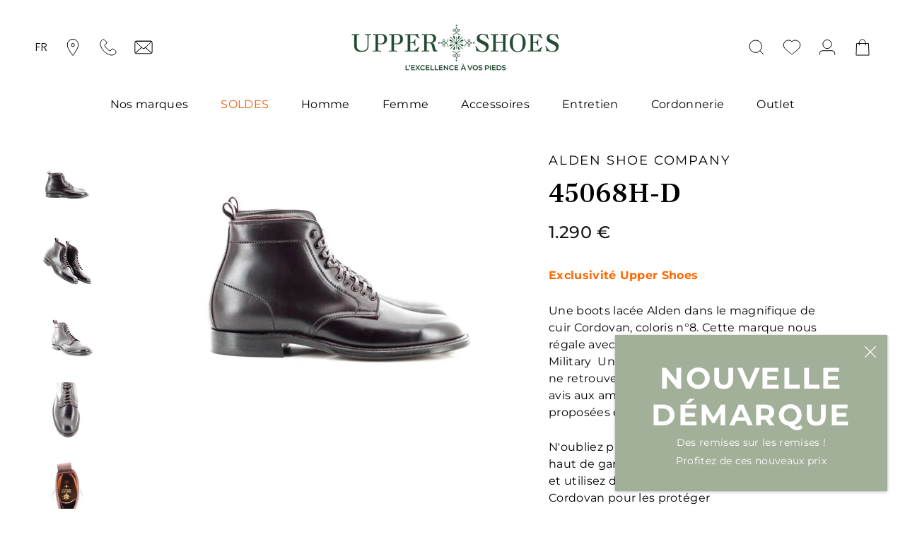

--- FILE ---
content_type: text/html; charset=utf-8
request_url: https://www.upper-shoes.com/products/45068h
body_size: 42469
content:















<!doctype html>

<html class="no-js" lang="fr">
  <head>

       









<!-- Google Tag Manager -->
<script>(function(w,d,s,l,i){w[l]=w[l]||[];w[l].push({'gtm.start':
new Date().getTime(),event:'gtm.js'});var f=d.getElementsByTagName(s)[0],
j=d.createElement(s),dl=l!='dataLayer'?'&l='+l:'';j.async=true;j.src=
'https://www.googletagmanager.com/gtm.js?id='+i+dl;f.parentNode.insertBefore(j,f);
})(window,document,'script','dataLayer','GTM-MBCDK85');</script>
<!-- End Google Tag Manager -->
<!-- TAGinstall START -->
<script>
 (function(w) {  var first = document.getElementsByTagName('script')[0];  var script = document.createElement('script');  script.async = true;  script.src = 'https://gtm.taginstall.com/sites/72ed106ace51036654a52d9081c47bd6efe8dd2eacb274f5c31c017cd9cbcf4a/gtm-data-layer-108-210715340.js';  script.addEventListener ("load", function() {  function start() {    var allProducts = [];  var shopCurrency = 'EUR';  var collectionTitle = null;    var customer = {  customerType: 'guest'  };    var pageType = 'Product Page';  var searchPerformed = false;  var cart = {  "items": [],  "total": 0.0,  "currency": "EUR",  };  if (!w.__TAGinstall) {  console.error('Unable to initialize Easy Tag - GTM & Data Layer.');  return;  }  w.__TAGinstall.init({  shopCurrency, allProducts, collectionTitle, searchPerformed, pageType, customer, cartData: cart  });     var product = {  name: "45068H-D",  title: "45068H-D",  id: "45068H-BURGUNDY#250749",  productId: "6950994804934",  variantId: "41142107209926",  handle: "45068h",  price: "1290.0",  image: "\/\/www.upper-shoes.com\/cdn\/shop\/files\/jl-45068h-d-burgundy-1_4ba52b0b-e945-450b-baf2-b8f8c31196cf_medium.jpg?v=1761219995",  brand: "ALDEN SHOE COMPANY",  category: "BOOTS","variants": [{  id: "41142107209926",  title: "5 \/ BURGUNDY",  sku: "45068H-BURGUNDY#250749",  price: "1290.0",  compareAtPrice: "0.0",  },{  id: "41142107242694",  title: "5.5 \/ BURGUNDY",  sku: "45068H-BURGUNDY#250750",  price: "1290.0",  compareAtPrice: "0.0",  },{  id: "41142107275462",  title: "6 \/ BURGUNDY",  sku: "45068H-BURGUNDY#250751",  price: "1290.0",  compareAtPrice: "0.0",  },{  id: "40928296960198",  title: "6.5 \/ BURGUNDY",  sku: "45068H-BURGUNDY#250752",  price: "1290.0",  compareAtPrice: "0.0",  },{  id: "40928296829126",  title: "7 \/ BURGUNDY",  sku: "45068H-BURGUNDY#250753",  price: "1290.0",  compareAtPrice: "0.0",  },{  id: "40928296992966",  title: "7.5 \/ BURGUNDY",  sku: "45068H-BURGUNDY#250754",  price: "1290.0",  compareAtPrice: "0.0",  },{  id: "40928296861894",  title: "8 \/ BURGUNDY",  sku: "45068H-BURGUNDY#250755",  price: "1290.0",  compareAtPrice: "0.0",  },{  id: "40928296894662",  title: "8.5 \/ BURGUNDY",  sku: "45068H-BURGUNDY#250756",  price: "1290.0",  compareAtPrice: "0.0",  },{  id: "40928296927430",  title: "9 \/ BURGUNDY",  sku: "45068H-BURGUNDY#250757",  price: "1290.0",  compareAtPrice: "0.0",  },{  id: "40928297025734",  title: "9.5 \/ BURGUNDY",  sku: "45068H-BURGUNDY#250758",  price: "1290.0",  compareAtPrice: "0.0",  },{  id: "40928297058502",  title: "10 \/ BURGUNDY",  sku: "45068H-BURGUNDY#250759",  price: "1290.0",  compareAtPrice: "0.0",  },{  id: "40928297091270",  title: "10.5 \/ BURGUNDY",  sku: "45068H-BURGUNDY#250760",  price: "1290.0",  compareAtPrice: "0.0",  },{  id: "40928297124038",  title: "11 \/ BURGUNDY",  sku: "45068H-BURGUNDY#250761",  price: "1290.0",  compareAtPrice: "0.0",  },{  id: "41142107308230",  title: "11.5 \/ BURGUNDY",  sku: "45068H-BURGUNDY#250762",  price: "1290.0",  compareAtPrice: "0.0",  },{  id: "41142107340998",  title: "12 \/ BURGUNDY",  sku: "45068H-BURGUNDY#250763",  price: "1290.0",  compareAtPrice: "0.0",  },]  };  w.__TAGinstall.onProductPage({  product, collectionTitle, shopCurrency, ShopifyAnalytics  });    };  if (w.__TAGinstall && w.__TAGinstall.boot) {  w.__TAGinstall.boot(start);  }  }, false);  first.parentNode.insertBefore(script, first); })(window);  
</script>
<!-- TAGinstall END -->

<meta name="smart-seo-integrated" content="true" />
<title>BOOTS ALDEN SHOE COMPANY 45068H-D | Upper Shoes</title>
<meta name="description" content="Découvrez votre produit 45068H-D de la marque ALDEN SHOE COMPANY chez Upper Shoes, chaussures et maroquinerie de luxe" />
<meta name="smartseo-keyword" content="" />
<meta name="smartseo-timestamp" content="16347335048677732" />


<meta charset="utf-8"> 
    <meta http-equiv="X-UA-Compatible" content="IE=edge,chrome=1">
    <meta name="viewport" content="width=device-width, initial-scale=1.0, height=device-height, minimum-scale=1.0, maximum-scale=1.0">
    <meta name="theme-color" content="">
    <meta name="facebook-domain-verification" content="sk509m3fjvy74rf4f6iezptqa907cv" /><link rel="canonical" href="https://www.upper-shoes.com/products/45068h">

    <meta name="google-site-verification" content="google43c7f120a4502f61.html"/>

    <link rel="preload" as="style" href="//www.upper-shoes.com/cdn/shop/t/2/assets/theme.css?v=144553735366137172941642173743">
    <link rel="preload" as="script" href="//www.upper-shoes.com/cdn/shop/t/2/assets/theme-min.js?v=105441377770430864241638892457">
    <link rel="preconnect" href="https://cdn.shopify.com">
    <link rel="preconnect" href="https://fonts.shopifycdn.com">
    <link rel="preconnect" href="https://fonts.googleapis.com">
    <link rel="preconnect" href="https://fonts.gstatic.com" crossorigin>

    <link rel="preload" href="https://fonts.googleapis.com/css2?family=Frank+Ruhl+Libre:wght@400;500&display=swap" as="style" onload="this.onload=null;this.rel='stylesheet'"/>
    <noscript>
      <link href="https://fonts.googleapis.com/css2?family=Frank+Ruhl+Libre:wght@400;500&display=swap" rel="stylesheet" type="text/css"/>
    </noscript><link rel="shortcut icon" href="//www.upper-shoes.com/cdn/shop/files/favicon-96x_96x.png?v=1629186885" type="image/png"><meta property="og:type" content="product">
  <meta property="og:title" content="45068H-D"><meta property="og:image" content="http://www.upper-shoes.com/cdn/shop/files/jl-45068h-d-burgundy-1_4ba52b0b-e945-450b-baf2-b8f8c31196cf.jpg?v=1761219995">
    <meta property="og:image:secure_url" content="https://www.upper-shoes.com/cdn/shop/files/jl-45068h-d-burgundy-1_4ba52b0b-e945-450b-baf2-b8f8c31196cf.jpg?v=1761219995">
    <meta property="og:image:width" content="2000">
    <meta property="og:image:height" content="1392"><meta property="product:price:amount" content="1.290,00">
  <meta property="product:price:currency" content="EUR"><meta property="og:description" content="Exclusivité Upper Shoes Une boots lacée Alden dans le magnifique de cuir Cordovan, coloris n°8. Cette marque nous régale avec cette boots bout lisse, forme Military  Une exclusivité pour Upper Shoes, vous ne retrouverez ces chaussures nulle part ailleurs, avis aux amateurs. Ces chaussures sont proposées en largeur D N&#39;"><meta property="og:url" content="https://www.upper-shoes.com/products/45068h">
<meta property="og:site_name" content="Upper Shoes"><meta name="twitter:card" content="summary"><meta name="twitter:title" content="45068H-D">
  <meta name="twitter:description" content="Exclusivité Upper Shoes
Une boots lacée Alden dans le magnifique de cuir Cordovan, coloris n°8. Cette marque nous régale avec cette boots bout lisse, forme Military  Une exclusivité pour Upper Shoes, vous ne retrouverez ces chaussures nulle part ailleurs, avis aux amateurs. Ces chaussures sont proposées en largeur D
N&#39;oubliez pas de prendre soin de ces chaussures haut de gamme, mettez les sous embauchoirs et utilisez des produits d&#39;entretien spécifiques Cordovan pour les protéger
Le modèle 45068H est une boots Alden. Ces chaussures américaines pour homme sont en Cordovan, première et semelle cuir. Forme MilitaryMade in USA">
  <meta name="twitter:image" content="https://www.upper-shoes.com/cdn/shop/files/jl-45068h-d-burgundy-1_4ba52b0b-e945-450b-baf2-b8f8c31196cf_600x600_crop_center.jpg?v=1761219995">
    <style>
  @font-face {
  font-family: Montserrat;
  font-weight: 700;
  font-style: normal;
  font-display: fallback;
  src: url("//www.upper-shoes.com/cdn/fonts/montserrat/montserrat_n7.3c434e22befd5c18a6b4afadb1e3d77c128c7939.woff2") format("woff2"),
       url("//www.upper-shoes.com/cdn/fonts/montserrat/montserrat_n7.5d9fa6e2cae713c8fb539a9876489d86207fe957.woff") format("woff");
}

  @font-face {
  font-family: Montserrat;
  font-weight: 400;
  font-style: normal;
  font-display: fallback;
  src: url("//www.upper-shoes.com/cdn/fonts/montserrat/montserrat_n4.81949fa0ac9fd2021e16436151e8eaa539321637.woff2") format("woff2"),
       url("//www.upper-shoes.com/cdn/fonts/montserrat/montserrat_n4.a6c632ca7b62da89c3594789ba828388aac693fe.woff") format("woff");
}


  @font-face {
  font-family: Montserrat;
  font-weight: 300;
  font-style: normal;
  font-display: fallback;
  src: url("//www.upper-shoes.com/cdn/fonts/montserrat/montserrat_n3.29e699231893fd243e1620595067294bb067ba2a.woff2") format("woff2"),
       url("//www.upper-shoes.com/cdn/fonts/montserrat/montserrat_n3.64ed56f012a53c08a49d49bd7e0c8d2f46119150.woff") format("woff");
}

  @font-face {
  font-family: Montserrat;
  font-weight: 500;
  font-style: normal;
  font-display: fallback;
  src: url("//www.upper-shoes.com/cdn/fonts/montserrat/montserrat_n5.07ef3781d9c78c8b93c98419da7ad4fbeebb6635.woff2") format("woff2"),
       url("//www.upper-shoes.com/cdn/fonts/montserrat/montserrat_n5.adf9b4bd8b0e4f55a0b203cdd84512667e0d5e4d.woff") format("woff");
}


  @font-face {
  font-family: Poppins;
  font-weight: 400;
  font-style: normal;
  font-display: fallback;
  src: url("//www.upper-shoes.com/cdn/fonts/poppins/poppins_n4.0ba78fa5af9b0e1a374041b3ceaadf0a43b41362.woff2") format("woff2"),
       url("//www.upper-shoes.com/cdn/fonts/poppins/poppins_n4.214741a72ff2596839fc9760ee7a770386cf16ca.woff") format("woff");
}

  @font-face {
  font-family: Poppins;
  font-weight: 300;
  font-style: normal;
  font-display: fallback;
  src: url("//www.upper-shoes.com/cdn/fonts/poppins/poppins_n3.05f58335c3209cce17da4f1f1ab324ebe2982441.woff2") format("woff2"),
       url("//www.upper-shoes.com/cdn/fonts/poppins/poppins_n3.6971368e1f131d2c8ff8e3a44a36b577fdda3ff5.woff") format("woff");
}


  :root {
    --heading-font-family : Montserrat, sans-serif;
    --heading-font-weight : 700;
    --heading-font-style  : normal;

    --text-font-family : Montserrat, sans-serif;
    --text-font-weight : 400;
    --text-font-style  : normal;

    --text-product-font-family : 'Frank Ruhl Libre', serif;;

    --text-others-font-family : Poppins, sans-serif;
    --text-others-font-weight : 400;
    --text-others-font-style  : normal;

    --base-text-font-size   : 16px;
    --default-text-font-size: 14px;--color-primary         : #A2B099;

    --background          : #ffffff;
    --background-rgb      : 255, 255, 255;
    --light-background    : #f5f5f5;
    --light-background-rgb: 245, 245, 245;
    --heading-color       : #000000;
    --text-color          : #000000;
    --text-color-rgb      : 0, 0, 0;
    --text-color-light    : #19171c;
    --text-color-light-rgb: 25, 23, 28;
    --link-color          : #a2b099;
    --link-color-rgb      : 162, 176, 153;
    --border-color        : #DDDDDD;
    --border-color-rgb    : 221, 221, 221;

    --button-background    : rgba(0,0,0,0);
    --button-background-rgb: 0, 0, 0;
    --button-text-color    : #a2b099;

    --header-background       : #ffffff;
    --header-heading-color    : #000000;
    --header-light-text-color : #a2b099;
    --header-border-color     : #d9d9d9;

    --footer-background    : #a2b099;
    --footer-text-color    : #ffffff;
    --footer-heading-color : #ffffff;
    --footer-border-color  : #b0bca8;

    --navigation-background      : #a2b099;
    --navigation-background-rgb  : 162, 176, 153;
    --navigation-text-color      : #ffffff;
    --navigation-text-color-light: rgba(255, 255, 255, 0.5);
    --navigation-border-color    : rgba(255, 255, 255, 0.25);

    --newsletter-popup-background     : #a2b099;
    --newsletter-popup-text-color     : #ffffff;
    --newsletter-popup-text-color-rgb : 255, 255, 255;

    --secondary-elements-background       : #a2b099;
    --secondary-elements-background-rgb   : 162, 176, 153;
    --secondary-elements-text-color       : #ffffff;
    --secondary-elements-text-color-light : rgba(255, 255, 255, 0.5);
    --secondary-elements-border-color     : rgba(255, 255, 255, 0.25);

    --product-sale-price-color    : #a2b099;
    --product-sale-price-color-rgb: 162, 176, 153;

    /* Shopify related variables */
    --payment-terms-background-color: #ffffff;

    /* Products */

    --horizontal-spacing-four-products-per-row: 40px;
        --horizontal-spacing-two-products-per-row : 40px;

    --vertical-spacing-four-products-per-row: 60px;
        --vertical-spacing-two-products-per-row : 75px;

    /* Animation */
    --drawer-transition-timing: cubic-bezier(0.645, 0.045, 0.355, 1);
    --header-base-height: 80px; /* We set a default for browsers that do not support CSS variables */

    /* Cursors */
    --cursor-zoom-in-svg    : url(//www.upper-shoes.com/cdn/shop/t/2/assets/cursor-zoom-in.svg?v=62593790540684321911629186197);
    --cursor-zoom-in-2x-svg : url(//www.upper-shoes.com/cdn/shop/t/2/assets/cursor-zoom-in-2x.svg?v=94876042312895083461629186197);
  }
</style>

<script>
  // IE11 does not have support for CSS variables, so we have to polyfill them
  if (!(((window || {}).CSS || {}).supports && window.CSS.supports('(--a: 0)'))) {
    const script = document.createElement('script');
    script.type = 'text/javascript';
    script.src = 'https://cdn.jsdelivr.net/npm/css-vars-ponyfill@2';
    script.onload = function() {
      cssVars({});
    };

    document.getElementsByTagName('head')[0].appendChild(script);
  }
</script>

    
      
  <script>window.performance && window.performance.mark && window.performance.mark('shopify.content_for_header.start');</script><meta name="google-site-verification" content="MEFv7l9i7YNr9jYaJ4ucniVOgXzEsElhaxE5zhcelas">
<meta name="facebook-domain-verification" content="zw5g7ofaa08z5ugggybd3nugszocp6">
<meta id="shopify-digital-wallet" name="shopify-digital-wallet" content="/58810990790/digital_wallets/dialog">
<meta name="shopify-checkout-api-token" content="421a815a5644926de88d89da1ad441d8">
<meta id="in-context-paypal-metadata" data-shop-id="58810990790" data-venmo-supported="false" data-environment="production" data-locale="fr_FR" data-paypal-v4="true" data-currency="EUR">
<link rel="alternate" hreflang="x-default" href="https://www.upper-shoes.com/products/45068h">
<link rel="alternate" hreflang="fr" href="https://www.upper-shoes.com/products/45068h">
<link rel="alternate" hreflang="en" href="https://www.upper-shoes.com/en/products/45068h">
<link rel="alternate" type="application/json+oembed" href="https://www.upper-shoes.com/products/45068h.oembed">
<script async="async" src="/checkouts/internal/preloads.js?locale=fr-FR"></script>
<script id="apple-pay-shop-capabilities" type="application/json">{"shopId":58810990790,"countryCode":"FR","currencyCode":"EUR","merchantCapabilities":["supports3DS"],"merchantId":"gid:\/\/shopify\/Shop\/58810990790","merchantName":"Upper Shoes","requiredBillingContactFields":["postalAddress","email","phone"],"requiredShippingContactFields":["postalAddress","email","phone"],"shippingType":"shipping","supportedNetworks":["visa","masterCard","amex","maestro"],"total":{"type":"pending","label":"Upper Shoes","amount":"1.00"},"shopifyPaymentsEnabled":true,"supportsSubscriptions":true}</script>
<script id="shopify-features" type="application/json">{"accessToken":"421a815a5644926de88d89da1ad441d8","betas":["rich-media-storefront-analytics"],"domain":"www.upper-shoes.com","predictiveSearch":true,"shopId":58810990790,"locale":"fr"}</script>
<script>var Shopify = Shopify || {};
Shopify.shop = "upper-shoes.myshopify.com";
Shopify.locale = "fr";
Shopify.currency = {"active":"EUR","rate":"1.0"};
Shopify.country = "FR";
Shopify.theme = {"name":"Prestige","id":125248929990,"schema_name":"Prestige","schema_version":"4.14.5","theme_store_id":855,"role":"main"};
Shopify.theme.handle = "null";
Shopify.theme.style = {"id":null,"handle":null};
Shopify.cdnHost = "www.upper-shoes.com/cdn";
Shopify.routes = Shopify.routes || {};
Shopify.routes.root = "/";</script>
<script type="module">!function(o){(o.Shopify=o.Shopify||{}).modules=!0}(window);</script>
<script>!function(o){function n(){var o=[];function n(){o.push(Array.prototype.slice.apply(arguments))}return n.q=o,n}var t=o.Shopify=o.Shopify||{};t.loadFeatures=n(),t.autoloadFeatures=n()}(window);</script>
<script id="shop-js-analytics" type="application/json">{"pageType":"product"}</script>
<script defer="defer" async type="module" src="//www.upper-shoes.com/cdn/shopifycloud/shop-js/modules/v2/client.init-shop-cart-sync_XvpUV7qp.fr.esm.js"></script>
<script defer="defer" async type="module" src="//www.upper-shoes.com/cdn/shopifycloud/shop-js/modules/v2/chunk.common_C2xzKNNs.esm.js"></script>
<script type="module">
  await import("//www.upper-shoes.com/cdn/shopifycloud/shop-js/modules/v2/client.init-shop-cart-sync_XvpUV7qp.fr.esm.js");
await import("//www.upper-shoes.com/cdn/shopifycloud/shop-js/modules/v2/chunk.common_C2xzKNNs.esm.js");

  window.Shopify.SignInWithShop?.initShopCartSync?.({"fedCMEnabled":true,"windoidEnabled":true});

</script>
<script>(function() {
  var isLoaded = false;
  function asyncLoad() {
    if (isLoaded) return;
    isLoaded = true;
    var urls = ["https:\/\/d23dclunsivw3h.cloudfront.net\/redirect-app.js?shop=upper-shoes.myshopify.com","https:\/\/d1564fddzjmdj5.cloudfront.net\/initializercolissimo.js?app_name=happycolissimo\u0026cloud=d1564fddzjmdj5.cloudfront.net\u0026shop=upper-shoes.myshopify.com","https:\/\/size-guides.esc-apps-cdn.com\/1739200359-app.upper-shoes.myshopify.com.js?shop=upper-shoes.myshopify.com","https:\/\/na.shgcdn3.com\/pixel-collector.js?shop=upper-shoes.myshopify.com"];
    for (var i = 0; i < urls.length; i++) {
      var s = document.createElement('script');
      s.type = 'text/javascript';
      s.async = true;
      s.src = urls[i];
      var x = document.getElementsByTagName('script')[0];
      x.parentNode.insertBefore(s, x);
    }
  };
  if(window.attachEvent) {
    window.attachEvent('onload', asyncLoad);
  } else {
    window.addEventListener('load', asyncLoad, false);
  }
})();</script>
<script id="__st">var __st={"a":58810990790,"offset":3600,"reqid":"406b9500-e1cb-4f49-a93b-17f183b47531-1768725253","pageurl":"www.upper-shoes.com\/products\/45068h","u":"7f2a16f093fe","p":"product","rtyp":"product","rid":6950994804934};</script>
<script>window.ShopifyPaypalV4VisibilityTracking = true;</script>
<script id="captcha-bootstrap">!function(){'use strict';const t='contact',e='account',n='new_comment',o=[[t,t],['blogs',n],['comments',n],[t,'customer']],c=[[e,'customer_login'],[e,'guest_login'],[e,'recover_customer_password'],[e,'create_customer']],r=t=>t.map((([t,e])=>`form[action*='/${t}']:not([data-nocaptcha='true']) input[name='form_type'][value='${e}']`)).join(','),a=t=>()=>t?[...document.querySelectorAll(t)].map((t=>t.form)):[];function s(){const t=[...o],e=r(t);return a(e)}const i='password',u='form_key',d=['recaptcha-v3-token','g-recaptcha-response','h-captcha-response',i],f=()=>{try{return window.sessionStorage}catch{return}},m='__shopify_v',_=t=>t.elements[u];function p(t,e,n=!1){try{const o=window.sessionStorage,c=JSON.parse(o.getItem(e)),{data:r}=function(t){const{data:e,action:n}=t;return t[m]||n?{data:e,action:n}:{data:t,action:n}}(c);for(const[e,n]of Object.entries(r))t.elements[e]&&(t.elements[e].value=n);n&&o.removeItem(e)}catch(o){console.error('form repopulation failed',{error:o})}}const l='form_type',E='cptcha';function T(t){t.dataset[E]=!0}const w=window,h=w.document,L='Shopify',v='ce_forms',y='captcha';let A=!1;((t,e)=>{const n=(g='f06e6c50-85a8-45c8-87d0-21a2b65856fe',I='https://cdn.shopify.com/shopifycloud/storefront-forms-hcaptcha/ce_storefront_forms_captcha_hcaptcha.v1.5.2.iife.js',D={infoText:'Protégé par hCaptcha',privacyText:'Confidentialité',termsText:'Conditions'},(t,e,n)=>{const o=w[L][v],c=o.bindForm;if(c)return c(t,g,e,D).then(n);var r;o.q.push([[t,g,e,D],n]),r=I,A||(h.body.append(Object.assign(h.createElement('script'),{id:'captcha-provider',async:!0,src:r})),A=!0)});var g,I,D;w[L]=w[L]||{},w[L][v]=w[L][v]||{},w[L][v].q=[],w[L][y]=w[L][y]||{},w[L][y].protect=function(t,e){n(t,void 0,e),T(t)},Object.freeze(w[L][y]),function(t,e,n,w,h,L){const[v,y,A,g]=function(t,e,n){const i=e?o:[],u=t?c:[],d=[...i,...u],f=r(d),m=r(i),_=r(d.filter((([t,e])=>n.includes(e))));return[a(f),a(m),a(_),s()]}(w,h,L),I=t=>{const e=t.target;return e instanceof HTMLFormElement?e:e&&e.form},D=t=>v().includes(t);t.addEventListener('submit',(t=>{const e=I(t);if(!e)return;const n=D(e)&&!e.dataset.hcaptchaBound&&!e.dataset.recaptchaBound,o=_(e),c=g().includes(e)&&(!o||!o.value);(n||c)&&t.preventDefault(),c&&!n&&(function(t){try{if(!f())return;!function(t){const e=f();if(!e)return;const n=_(t);if(!n)return;const o=n.value;o&&e.removeItem(o)}(t);const e=Array.from(Array(32),(()=>Math.random().toString(36)[2])).join('');!function(t,e){_(t)||t.append(Object.assign(document.createElement('input'),{type:'hidden',name:u})),t.elements[u].value=e}(t,e),function(t,e){const n=f();if(!n)return;const o=[...t.querySelectorAll(`input[type='${i}']`)].map((({name:t})=>t)),c=[...d,...o],r={};for(const[a,s]of new FormData(t).entries())c.includes(a)||(r[a]=s);n.setItem(e,JSON.stringify({[m]:1,action:t.action,data:r}))}(t,e)}catch(e){console.error('failed to persist form',e)}}(e),e.submit())}));const S=(t,e)=>{t&&!t.dataset[E]&&(n(t,e.some((e=>e===t))),T(t))};for(const o of['focusin','change'])t.addEventListener(o,(t=>{const e=I(t);D(e)&&S(e,y())}));const B=e.get('form_key'),M=e.get(l),P=B&&M;t.addEventListener('DOMContentLoaded',(()=>{const t=y();if(P)for(const e of t)e.elements[l].value===M&&p(e,B);[...new Set([...A(),...v().filter((t=>'true'===t.dataset.shopifyCaptcha))])].forEach((e=>S(e,t)))}))}(h,new URLSearchParams(w.location.search),n,t,e,['guest_login'])})(!0,!0)}();</script>
<script integrity="sha256-4kQ18oKyAcykRKYeNunJcIwy7WH5gtpwJnB7kiuLZ1E=" data-source-attribution="shopify.loadfeatures" defer="defer" src="//www.upper-shoes.com/cdn/shopifycloud/storefront/assets/storefront/load_feature-a0a9edcb.js" crossorigin="anonymous"></script>
<script data-source-attribution="shopify.dynamic_checkout.dynamic.init">var Shopify=Shopify||{};Shopify.PaymentButton=Shopify.PaymentButton||{isStorefrontPortableWallets:!0,init:function(){window.Shopify.PaymentButton.init=function(){};var t=document.createElement("script");t.src="https://www.upper-shoes.com/cdn/shopifycloud/portable-wallets/latest/portable-wallets.fr.js",t.type="module",document.head.appendChild(t)}};
</script>
<script data-source-attribution="shopify.dynamic_checkout.buyer_consent">
  function portableWalletsHideBuyerConsent(e){var t=document.getElementById("shopify-buyer-consent"),n=document.getElementById("shopify-subscription-policy-button");t&&n&&(t.classList.add("hidden"),t.setAttribute("aria-hidden","true"),n.removeEventListener("click",e))}function portableWalletsShowBuyerConsent(e){var t=document.getElementById("shopify-buyer-consent"),n=document.getElementById("shopify-subscription-policy-button");t&&n&&(t.classList.remove("hidden"),t.removeAttribute("aria-hidden"),n.addEventListener("click",e))}window.Shopify?.PaymentButton&&(window.Shopify.PaymentButton.hideBuyerConsent=portableWalletsHideBuyerConsent,window.Shopify.PaymentButton.showBuyerConsent=portableWalletsShowBuyerConsent);
</script>
<script data-source-attribution="shopify.dynamic_checkout.cart.bootstrap">document.addEventListener("DOMContentLoaded",(function(){function t(){return document.querySelector("shopify-accelerated-checkout-cart, shopify-accelerated-checkout")}if(t())Shopify.PaymentButton.init();else{new MutationObserver((function(e,n){t()&&(Shopify.PaymentButton.init(),n.disconnect())})).observe(document.body,{childList:!0,subtree:!0})}}));
</script>
<link id="shopify-accelerated-checkout-styles" rel="stylesheet" media="screen" href="https://www.upper-shoes.com/cdn/shopifycloud/portable-wallets/latest/accelerated-checkout-backwards-compat.css" crossorigin="anonymous">
<style id="shopify-accelerated-checkout-cart">
        #shopify-buyer-consent {
  margin-top: 1em;
  display: inline-block;
  width: 100%;
}

#shopify-buyer-consent.hidden {
  display: none;
}

#shopify-subscription-policy-button {
  background: none;
  border: none;
  padding: 0;
  text-decoration: underline;
  font-size: inherit;
  cursor: pointer;
}

#shopify-subscription-policy-button::before {
  box-shadow: none;
}

      </style>

<script>window.performance && window.performance.mark && window.performance.mark('shopify.content_for_header.end');</script>
  





  <script type="text/javascript">
    
      window.__shgMoneyFormat = window.__shgMoneyFormat || {"EUR":{"currency":"EUR","currency_symbol":"€","currency_symbol_location":"right","decimal_places":2,"decimal_separator":",","thousands_separator":"."}};
    
    window.__shgCurrentCurrencyCode = window.__shgCurrentCurrencyCode || {
      currency: "EUR",
      currency_symbol: "€",
      decimal_separator: ".",
      thousands_separator: ",",
      decimal_places: 2,
      currency_symbol_location: "left"
    };
  </script>



    

    <link rel="stylesheet" href="//www.upper-shoes.com/cdn/shop/t/2/assets/theme.css?v=144553735366137172941642173743">
    <link rel="stylesheet" href="//www.upper-shoes.com/cdn/shop/t/2/assets/custom-min.css?v=24131654215370205121696932141">

    <script>// This allows to expose several variables to the global scope, to be used in scripts
      window.theme = {
        pageType: "product",
        moneyFormat: "{{amount_with_comma_separator}} €",
        moneyWithCurrencyFormat: "{{amount_with_comma_separator}} € EUR",
        productImageSize: "square",
        searchMode: "product,article,page",
        showPageTransition: false,
        showElementStaggering: true,
        showImageZooming: true
      };

      window.routes = {
        rootUrl: "\/",
        rootUrlWithoutSlash: '',
        cartUrl: "\/cart",
        cartAddUrl: "\/cart\/add",
        cartChangeUrl: "\/cart\/change",
        searchUrl: "\/search",
        productRecommendationsUrl: "\/recommendations\/products"
      };

      window.languages = {
        cartAddNote: "Ajouter une note",
        cartEditNote: "Editer la note",
        productImageLoadingError: "L\u0026#39;image n\u0026#39;a pas pu être chargée. Essayez de recharger la page.",
        productFormAddToCart: "Ajouter au panier",
        productFormUnavailable: "Indisponible",
        productFormSoldOut: "Rupture",
        shippingEstimatorOneResult: "1 option disponible :",
        shippingEstimatorMoreResults: "{{count}} options disponibles :",
        shippingEstimatorNoResults: "Nous ne livrons pas à cette adresse."
      };

      window.lazySizesConfig = {
        loadHidden: false,
        hFac: 0.5,
        expFactor: 2,
        ricTimeout: 150,
        lazyClass: 'Image--lazyLoad',
        loadingClass: 'Image--lazyLoading',
        loadedClass: 'Image--lazyLoaded'
      };

      document.documentElement.className = document.documentElement.className.replace('no-js', 'js');
      document.documentElement.style.setProperty('--window-height', window.innerHeight + 'px');

      // We do a quick detection of some features (we could use Modernizr but for so little...)
      (function() {
        document.documentElement.className += ((window.CSS && window.CSS.supports('(position: sticky) or (position: -webkit-sticky)')) ? ' supports-sticky' : ' no-supports-sticky');
        document.documentElement.className += (window.matchMedia('(-moz-touch-enabled: 1), (hover: none)')).matches ? ' no-supports-hover' : ' supports-hover';
      }());
    </script>

    <script src="//www.upper-shoes.com/cdn/shop/t/2/assets/lazysizes.min.js?v=174358363404432586981627480679" async></script><script src="https://polyfill-fastly.net/v3/polyfill.min.js?unknown=polyfill&features=fetch,Element.prototype.closest,Element.prototype.remove,Element.prototype.classList,Array.prototype.includes,Array.prototype.fill,Object.assign,CustomEvent,IntersectionObserver,IntersectionObserverEntry,URL" defer></script>
    <script src="//www.upper-shoes.com/cdn/shop/t/2/assets/libs.min.js?v=26178543184394469741627480678" defer></script>
    <script src="//www.upper-shoes.com/cdn/shop/t/2/assets/theme-min.js?v=105441377770430864241638892457" defer></script>
    <script src="//www.upper-shoes.com/cdn/shop/t/2/assets/custom-min.js?v=16262745615540885951638891947" defer></script>

    <script>
      (function () {
        window.onpageshow = function() {
          if (window.theme.showPageTransition) {
            var pageTransition = document.querySelector('.PageTransition');

            if (pageTransition) {
              pageTransition.style.visibility = 'visible';
              pageTransition.style.opacity = '0';
            }
          }

          // When the page is loaded from the cache, we have to reload the cart content
          document.documentElement.dispatchEvent(new CustomEvent('cart:refresh', {
            bubbles: true
          }));
        };
      })();
    </script>

    


        <meta name="robots" content="index, follow" />
      

  <script type="application/ld+json">
  {
    "@context": "http://schema.org",
    "@type": "Product",
    "offers": [{
          "@type": "Offer",
          "name": "5 \/ BURGUNDY",
          "availability":"https://schema.org/OutOfStock",
          "price": 1290.0,
          "priceCurrency": "EUR",
          "priceValidUntil": "2026-01-28","sku": "45068H-BURGUNDY#250749","url": "/products/45068h?variant=41142107209926"
        },
{
          "@type": "Offer",
          "name": "5.5 \/ BURGUNDY",
          "availability":"https://schema.org/OutOfStock",
          "price": 1290.0,
          "priceCurrency": "EUR",
          "priceValidUntil": "2026-01-28","sku": "45068H-BURGUNDY#250750","url": "/products/45068h?variant=41142107242694"
        },
{
          "@type": "Offer",
          "name": "6 \/ BURGUNDY",
          "availability":"https://schema.org/OutOfStock",
          "price": 1290.0,
          "priceCurrency": "EUR",
          "priceValidUntil": "2026-01-28","sku": "45068H-BURGUNDY#250751","url": "/products/45068h?variant=41142107275462"
        },
{
          "@type": "Offer",
          "name": "6.5 \/ BURGUNDY",
          "availability":"https://schema.org/OutOfStock",
          "price": 1290.0,
          "priceCurrency": "EUR",
          "priceValidUntil": "2026-01-28","sku": "45068H-BURGUNDY#250752","url": "/products/45068h?variant=40928296960198"
        },
{
          "@type": "Offer",
          "name": "7 \/ BURGUNDY",
          "availability":"https://schema.org/OutOfStock",
          "price": 1290.0,
          "priceCurrency": "EUR",
          "priceValidUntil": "2026-01-28","sku": "45068H-BURGUNDY#250753","url": "/products/45068h?variant=40928296829126"
        },
{
          "@type": "Offer",
          "name": "7.5 \/ BURGUNDY",
          "availability":"https://schema.org/OutOfStock",
          "price": 1290.0,
          "priceCurrency": "EUR",
          "priceValidUntil": "2026-01-28","sku": "45068H-BURGUNDY#250754","url": "/products/45068h?variant=40928296992966"
        },
{
          "@type": "Offer",
          "name": "8 \/ BURGUNDY",
          "availability":"https://schema.org/OutOfStock",
          "price": 1290.0,
          "priceCurrency": "EUR",
          "priceValidUntil": "2026-01-28","sku": "45068H-BURGUNDY#250755","url": "/products/45068h?variant=40928296861894"
        },
{
          "@type": "Offer",
          "name": "8.5 \/ BURGUNDY",
          "availability":"https://schema.org/OutOfStock",
          "price": 1290.0,
          "priceCurrency": "EUR",
          "priceValidUntil": "2026-01-28","sku": "45068H-BURGUNDY#250756","url": "/products/45068h?variant=40928296894662"
        },
{
          "@type": "Offer",
          "name": "9 \/ BURGUNDY",
          "availability":"https://schema.org/OutOfStock",
          "price": 1290.0,
          "priceCurrency": "EUR",
          "priceValidUntil": "2026-01-28","sku": "45068H-BURGUNDY#250757","url": "/products/45068h?variant=40928296927430"
        },
{
          "@type": "Offer",
          "name": "9.5 \/ BURGUNDY",
          "availability":"https://schema.org/OutOfStock",
          "price": 1290.0,
          "priceCurrency": "EUR",
          "priceValidUntil": "2026-01-28","sku": "45068H-BURGUNDY#250758","url": "/products/45068h?variant=40928297025734"
        },
{
          "@type": "Offer",
          "name": "10 \/ BURGUNDY",
          "availability":"https://schema.org/OutOfStock",
          "price": 1290.0,
          "priceCurrency": "EUR",
          "priceValidUntil": "2026-01-28","sku": "45068H-BURGUNDY#250759","url": "/products/45068h?variant=40928297058502"
        },
{
          "@type": "Offer",
          "name": "10.5 \/ BURGUNDY",
          "availability":"https://schema.org/OutOfStock",
          "price": 1290.0,
          "priceCurrency": "EUR",
          "priceValidUntil": "2026-01-28","sku": "45068H-BURGUNDY#250760","url": "/products/45068h?variant=40928297091270"
        },
{
          "@type": "Offer",
          "name": "11 \/ BURGUNDY",
          "availability":"https://schema.org/OutOfStock",
          "price": 1290.0,
          "priceCurrency": "EUR",
          "priceValidUntil": "2026-01-28","sku": "45068H-BURGUNDY#250761","url": "/products/45068h?variant=40928297124038"
        },
{
          "@type": "Offer",
          "name": "11.5 \/ BURGUNDY",
          "availability":"https://schema.org/OutOfStock",
          "price": 1290.0,
          "priceCurrency": "EUR",
          "priceValidUntil": "2026-01-28","sku": "45068H-BURGUNDY#250762","url": "/products/45068h?variant=41142107308230"
        },
{
          "@type": "Offer",
          "name": "12 \/ BURGUNDY",
          "availability":"https://schema.org/OutOfStock",
          "price": 1290.0,
          "priceCurrency": "EUR",
          "priceValidUntil": "2026-01-28","sku": "45068H-BURGUNDY#250763","url": "/products/45068h?variant=41142107340998"
        }
],
    "brand": {
      "name": "ALDEN SHOE COMPANY"
    },
    "name": "45068H-D",
    "description": "Exclusivité Upper Shoes\nUne boots lacée Alden dans le magnifique de cuir Cordovan, coloris n°8. Cette marque nous régale avec cette boots bout lisse, forme Military  Une exclusivité pour Upper Shoes, vous ne retrouverez ces chaussures nulle part ailleurs, avis aux amateurs. Ces chaussures sont proposées en largeur D\nN'oubliez pas de prendre soin de ces chaussures haut de gamme, mettez les sous embauchoirs et utilisez des produits d'entretien spécifiques Cordovan pour les protéger\nLe modèle 45068H est une boots Alden. Ces chaussures américaines pour homme sont en Cordovan, première et semelle cuir. Forme MilitaryMade in USA",
    "category": "BOOTS",
    "url": "/products/45068h",
    "sku": "45068H-BURGUNDY#250749",
    "image": {
      "@type": "ImageObject",
      "url": "https://www.upper-shoes.com/cdn/shop/files/jl-45068h-d-burgundy-1_4ba52b0b-e945-450b-baf2-b8f8c31196cf_1024x.jpg?v=1761219995",
      "image": "https://www.upper-shoes.com/cdn/shop/files/jl-45068h-d-burgundy-1_4ba52b0b-e945-450b-baf2-b8f8c31196cf_1024x.jpg?v=1761219995",
      "name": "45068H-D BURGUNDY",
      "width": "1024",
      "height": "1024"
    }
  }
  </script>


  <script type="application/ld+json">
  {
    "@context": "http://schema.org",
    "@type": "BreadcrumbList",
  "itemListElement": [{
      "@type": "ListItem",
      "position": 1,
      "name": "Accueil",
      "item": "https://www.upper-shoes.com"
    },{
          "@type": "ListItem",
          "position": 2,
          "name": "45068H-D",
          "item": "https://www.upper-shoes.com/products/45068h"
        }]
  }
  </script>




<!--begin-boost-pfs-filter-css-->
  <link rel="preload stylesheet" href="//www.upper-shoes.com/cdn/shop/t/2/assets/boost-pfs-instant-search.css?v=56096437311263659611630920826" as="style"><link href="//www.upper-shoes.com/cdn/shop/t/2/assets/boost-pfs-custom.css?v=387385332668171101630920828" rel="stylesheet" type="text/css" media="all" />
<style data-id="boost-pfs-style" type="text/css">
    .boost-pfs-filter-option-title-text {}

   .boost-pfs-filter-tree-v .boost-pfs-filter-option-title-text:before {}
    .boost-pfs-filter-tree-v .boost-pfs-filter-option.boost-pfs-filter-option-collapsed .boost-pfs-filter-option-title-text:before {}
    .boost-pfs-filter-tree-h .boost-pfs-filter-option-title-heading:before {}

    .boost-pfs-filter-refine-by .boost-pfs-filter-option-title h3 {}

    .boost-pfs-filter-option-content .boost-pfs-filter-option-item-list .boost-pfs-filter-option-item button,
    .boost-pfs-filter-option-content .boost-pfs-filter-option-item-list .boost-pfs-filter-option-item .boost-pfs-filter-button,
    .boost-pfs-filter-option-range-amount input,
    .boost-pfs-filter-tree-v .boost-pfs-filter-refine-by .boost-pfs-filter-refine-by-items .refine-by-item,
    .boost-pfs-filter-refine-by-wrapper-v .boost-pfs-filter-refine-by .boost-pfs-filter-refine-by-items .refine-by-item,
    .boost-pfs-filter-refine-by .boost-pfs-filter-option-title,
    .boost-pfs-filter-refine-by .boost-pfs-filter-refine-by-items .refine-by-item>a,
    .boost-pfs-filter-refine-by>span,
    .boost-pfs-filter-clear,
    .boost-pfs-filter-clear-all{}
    .boost-pfs-filter-tree-h .boost-pfs-filter-pc .boost-pfs-filter-refine-by-items .refine-by-item .boost-pfs-filter-clear .refine-by-type, 
    .boost-pfs-filter-refine-by-wrapper-h .boost-pfs-filter-pc .boost-pfs-filter-refine-by-items .refine-by-item .boost-pfs-filter-clear .refine-by-type {}

    .boost-pfs-filter-option-multi-level-collections .boost-pfs-filter-option-multi-level-list .boost-pfs-filter-option-item .boost-pfs-filter-button-arrow .boost-pfs-arrow:before,
    .boost-pfs-filter-option-multi-level-tag .boost-pfs-filter-option-multi-level-list .boost-pfs-filter-option-item .boost-pfs-filter-button-arrow .boost-pfs-arrow:before {}

    .boost-pfs-filter-refine-by-wrapper-v .boost-pfs-filter-refine-by .boost-pfs-filter-refine-by-items .refine-by-item .boost-pfs-filter-clear:after, 
    .boost-pfs-filter-refine-by-wrapper-v .boost-pfs-filter-refine-by .boost-pfs-filter-refine-by-items .refine-by-item .boost-pfs-filter-clear:before, 
    .boost-pfs-filter-tree-v .boost-pfs-filter-refine-by .boost-pfs-filter-refine-by-items .refine-by-item .boost-pfs-filter-clear:after, 
    .boost-pfs-filter-tree-v .boost-pfs-filter-refine-by .boost-pfs-filter-refine-by-items .refine-by-item .boost-pfs-filter-clear:before,
    .boost-pfs-filter-refine-by-wrapper-h .boost-pfs-filter-pc .boost-pfs-filter-refine-by-items .refine-by-item .boost-pfs-filter-clear:after, 
    .boost-pfs-filter-refine-by-wrapper-h .boost-pfs-filter-pc .boost-pfs-filter-refine-by-items .refine-by-item .boost-pfs-filter-clear:before, 
    .boost-pfs-filter-tree-h .boost-pfs-filter-pc .boost-pfs-filter-refine-by-items .refine-by-item .boost-pfs-filter-clear:after, 
    .boost-pfs-filter-tree-h .boost-pfs-filter-pc .boost-pfs-filter-refine-by-items .refine-by-item .boost-pfs-filter-clear:before {}
    .boost-pfs-filter-option-range-slider .noUi-value-horizontal {}

    .boost-pfs-filter-tree-mobile-button button,
    .boost-pfs-filter-top-sorting-mobile button {}
    .boost-pfs-filter-top-sorting-mobile button>span:after {}
  </style>
<!--end-boost-pfs-filter-css-->
    
    
      
      <link rel="preload" href="//hulkapps-wishlist.nyc3.digitaloceanspaces.com/assets/hulkapps-wishlist-styles.css" as="style" onload="this.rel='stylesheet'">
      <link rel="stylesheet" href="//hulkapps-wishlist.nyc3.digitaloceanspaces.com/assets/hulkapps-wishlist-styles.css" media="print" onload="this.media='all'">
      <noscript><link rel="stylesheet" href="//hulkapps-wishlist.nyc3.digitaloceanspaces.com/assets/hulkapps-wishlist-styles.css"></noscript>
    

  

<script type="text/javascript">
  
    window.SHG_CUSTOMER = null;
  
</script>







   <script type="text/javascript">if(typeof window.hulkappsWishlist === 'undefined') {
        window.hulkappsWishlist = {};
        }
        window.hulkappsWishlist.baseURL = '/apps/advanced-wishlist/api';
        window.hulkappsWishlist.hasAppBlockSupport = '';

        </script>

<script>
  window.jQuery || document.write('<script src="https://ajax.googleapis.com/ajax/libs/jquery/3.5.1/jquery.min.js" rel="preload"><\/script>')
  const regex = /[a-zA-Z0-9]/;
  function deleteSpecialChars(word){
   let nameRegex = '';
   for (let charIndex = 0; charIndex < word.length; charIndex += 1) {
     const reg = word[charIndex].match(regex);
     if (reg) {
       nameRegex += word[charIndex];
     }
   }
   return nameRegex;
  }

  function formatWithDelimitersSpm(number, precision) {
      const thousands = '';
      const decimal = '.';

      if (isNaN(number) || number == null) { return 0; }

      number = (number/100.0).toFixed(precision);

      const parts = number.split('.'),
          dollars = parts[0].replace(/(\d)(?=(\d\d\d)+(?!\d))/g, '$1' + thousands),
          cents = parts[1] ? (decimal + parts[1]) : '';

      return dollars + cents;
  }

  let spmSendCartDataInterval = null;
  let spmSendCartDataAttempt = 0;

  function formatToSpmDataCart(dataCartBrut) {
      let spmCartToken = null;
      if(typeof(dataCartBrut["attributes"]) !== 'undefined'
          && typeof(dataCartBrut["attributes"]["shopimind-cart-id"]) !== 'undefined') {
          spmCartToken = dataCartBrut["attributes"]["shopimind-cart-id"];
      } else if (typeof(dataCartBrut["token"]) !== 'undefined') {
          spmCartToken = dataCartBrut["token"];
      }

      if(spmCartToken !== null) {
          let dataCart = {
              'amount': formatWithDelimitersSpm(dataCartBrut["total_price"], 2),
              'currency': dataCartBrut["currency"],
              'date_add': "0000-00-00 00:00:00",
              'date_upd': "0000-00-00 00:00:00",
              'id_cart': spmCartToken,
              'id_customer': "",
              'products': [],
              'tax_rate': "1.0",
              'voucher_amount': formatWithDelimitersSpm(dataCartBrut["total_discount"], 2),
              'voucher_used': [],
          };

          if(dataCartBrut['items'].length > 0) {
              for (let itemProductIndex = 0; itemProductIndex < dataCartBrut['items'].length; itemProductIndex += 1) {
                  dataCart.products.push({
                      'id_product': dataCartBrut['items'][itemProductIndex].product_id,
                      'id_combination': dataCartBrut['items'][itemProductIndex].variant_id,
                      'id_manufacturer': deleteSpecialChars(dataCartBrut['items'][itemProductIndex].vendor).trim().toLowerCase(),
                      'price': formatWithDelimitersSpm(dataCartBrut['items'][itemProductIndex].price, 2),
                      'price_without_tax': formatWithDelimitersSpm(dataCartBrut['items'][itemProductIndex].price, 2),
                      'qty': dataCartBrut['items'][itemProductIndex].quantity,
                  })
              }
          }

          if(dataCartBrut['cart_level_discount_applications'].length > 0) {
              let voucherCartUsed = [];
              for (let discountIndex = 0; discountIndex < dataCartBrut['cart_level_discount_applications'].length; discountIndex += 1) {
                  voucherCartUsed.push(dataCartBrut['cart_level_discount_applications'][discountIndex].title);
              }
              dataCart.voucher_used = voucherCartUsed.join(',');
          }

          return dataCart;
      }
      return null;
  }

  function sendSpmCartData(dataCart){
      if (dataCart && typeof (spmWorkflow) !== 'undefined'
      && (
          spmWorkflow.spmVisitorId > 0 || spmWorkflow.spmIdShopCustomer > 0
      )) {
          jQuery.ajax({
              type: 'POST',
              url: spm_script_url+'/procedural_api/shopify_cart_save.php',
              data: {
                  'spm_ident': "sQOUqukg",
                  'spm_visitor_id': typeof(spmWorkflow.spmVisitorId) !== 'undefined' ? spmWorkflow.spmVisitorId : null,
                  'spm_customer_id': typeof(spmWorkflow.spmIdShopCustomer) !== 'undefined' ? spmWorkflow.spmIdShopCustomer : null,
                  'spm_visitor_fp_id': typeof(spmWorkflow.spmVisitorFpId) !== 'undefined' ? spmWorkflow.spmVisitorFpId : null,
                  'spm_visitor_session_id': typeof(spmWorkflow.spmVisitorSessionId) !== 'undefined' ? spmWorkflow.spmVisitorSessionId : null,
                  'cart': dataCart,
              },
              dataType: 'json',
          });
          return true;
      }
      spmSendCartDataAttempt++;
      return false;
  }

  let id_manufacturer = deleteSpecialChars("alden shoe company");
</script>
<script>

let _spmq = {
    "url": document.location.href,"user": null,"id_product": "6950994804934",
    "id_category": "",
    "id_manufacturer": id_manufacturer,
    "spm_ident": "sQOUqukg",
    "cart": null,
    "id_cart": null
};

let spm_script_url = 'https://app-spm.com';

  spm_script_url = "https://app-spm.com";


(function() {
    let spm = document.createElement('script');
    spm.type = 'text/javascript';
    spm.async = true;
    spm.src = spm_script_url+'/app.js?url='+document.location.href+'&id_customer=&id_product=6950994804934&id_category=&id_manufacturer='+ id_manufacturer +'&spm_ident=sQOUqukg';
    let s_spm = document.getElementsByTagName('script')[0];
    s_spm.parentNode.insertBefore(spm, s_spm);

    const fetchInterceptorSpm = window.fetch;
    window.fetch = function() {
        return new Promise((resolve, reject) => {
            fetchInterceptorSpm.apply(this, arguments)
                .then((response) => {
                    if((response.url.indexOf("/cart/add") > -1 || response.url.indexOf("/cart.js") > -1  || response.url.indexOf("/cart/update") > -1
                        || response.url.indexOf("/cart/change") > -1 || response.url.indexOf("/cart/clear") > -1)) {
                        response
                            .clone()
                            .json()
                            .then(dataCartBrut => {
                                const dataCartFormatted = formatToSpmDataCart(dataCartBrut);

                                if(dataCartFormatted !== null) {
                                    if (spmSendCartDataInterval !== null) {
                                        clearInterval(spmSendCartDataInterval);
                                        spmSendCartDataInterval = null;
                                        spmSendCartDataAttempt = 0;
                                    }

                                    if (!sendSpmCartData(dataCartFormatted)) {
                                        spmSendCartDataInterval = setInterval(function(){
                                            const sendSpmCartDataReturn = sendSpmCartData(dataCartFormatted);
                                            if (sendSpmCartDataReturn || spmSendCartDataAttempt > 2) {
                                                spmSendCartDataAttempt = 0;
                                                clearInterval(spmSendCartDataInterval);
                                                spmSendCartDataInterval = null;
                                            }
                                        }, 1000);
                                    }
                                } else {
                                    fetch("/cart.js");
                                }
                            }).catch()
                          ;
                    }
                    resolve(response);
                })
                .catch((error) => {
                    reject(error);
                })
        });
    };

    const origOpenSpm = XMLHttpRequest.prototype.open;
    XMLHttpRequest.prototype.open = function(method, url, async) {
        if(url.indexOf("/cart/add") > -1 || url.indexOf("/cart.js") > -1  || url.indexOf("/cart/update") > -1
                || url.indexOf("/cart/change") > -1 || url.indexOf("/cart/clear") > -1) {
            this.addEventListener('load', function() {
                const dataCartBrut = JSON.parse(this.responseText);
                const dataCartFormatted = formatToSpmDataCart(dataCartBrut);

                if(dataCartFormatted !== null) {
                    if (spmSendCartDataInterval !== null) {
                        clearInterval(spmSendCartDataInterval);
                        spmSendCartDataInterval = null;
                        spmSendCartDataAttempt = 0;
                    }

                    if (!sendSpmCartData(dataCartFormatted)) {
                        spmSendCartDataInterval = setInterval(function(){
                            const sendSpmCartDataReturn = sendSpmCartData(dataCartFormatted);
                            if (sendSpmCartDataReturn || spmSendCartDataAttempt > 2) {
                                spmSendCartDataAttempt = 0;
                                clearInterval(spmSendCartDataInterval);
                                spmSendCartDataInterval = null;
                            }
                        }, 1000);
                    }
                }
            });
        }
        origOpenSpm.apply(this, arguments);
    };
})();
</script>
<meta name="google-site-verification" content="RfQwBwoHZ0PUX9Nxl8L-CkZ1uyX_KWwITSiuU95ZBYw" />
  <meta name="google-site-verification" content="Zsj1gLhzg2c16IKraj4bWOPTd6emBi3LusblaIKoJaI" />
  <link rel="stylesheet" type="text/css" href='//www.upper-shoes.com/cdn/shop/t/2/assets/sca.storepickup.css?v=47449781716166395131687180000' />

<!-- BEGIN app block: shopify://apps/klaviyo-email-marketing-sms/blocks/klaviyo-onsite-embed/2632fe16-c075-4321-a88b-50b567f42507 -->












  <script async src="https://static.klaviyo.com/onsite/js/WyT4gw/klaviyo.js?company_id=WyT4gw"></script>
  <script>!function(){if(!window.klaviyo){window._klOnsite=window._klOnsite||[];try{window.klaviyo=new Proxy({},{get:function(n,i){return"push"===i?function(){var n;(n=window._klOnsite).push.apply(n,arguments)}:function(){for(var n=arguments.length,o=new Array(n),w=0;w<n;w++)o[w]=arguments[w];var t="function"==typeof o[o.length-1]?o.pop():void 0,e=new Promise((function(n){window._klOnsite.push([i].concat(o,[function(i){t&&t(i),n(i)}]))}));return e}}})}catch(n){window.klaviyo=window.klaviyo||[],window.klaviyo.push=function(){var n;(n=window._klOnsite).push.apply(n,arguments)}}}}();</script>

  
    <script id="viewed_product">
      if (item == null) {
        var _learnq = _learnq || [];

        var MetafieldReviews = null
        var MetafieldYotpoRating = null
        var MetafieldYotpoCount = null
        var MetafieldLooxRating = null
        var MetafieldLooxCount = null
        var okendoProduct = null
        var okendoProductReviewCount = null
        var okendoProductReviewAverageValue = null
        try {
          // The following fields are used for Customer Hub recently viewed in order to add reviews.
          // This information is not part of __kla_viewed. Instead, it is part of __kla_viewed_reviewed_items
          MetafieldReviews = {};
          MetafieldYotpoRating = null
          MetafieldYotpoCount = null
          MetafieldLooxRating = null
          MetafieldLooxCount = null

          okendoProduct = null
          // If the okendo metafield is not legacy, it will error, which then requires the new json formatted data
          if (okendoProduct && 'error' in okendoProduct) {
            okendoProduct = null
          }
          okendoProductReviewCount = okendoProduct ? okendoProduct.reviewCount : null
          okendoProductReviewAverageValue = okendoProduct ? okendoProduct.reviewAverageValue : null
        } catch (error) {
          console.error('Error in Klaviyo onsite reviews tracking:', error);
        }

        var item = {
          Name: "45068H-D",
          ProductID: 6950994804934,
          Categories: ["Alden Cordovan","Boots Homme Automne Hiver","Boots Homme Printemps Eté","Chaussures Alden Homme","Chaussures Homme","Chaussures Homme Hiver","Chaussures Homme Printemps Ete","Cordovan","Cuir Cordovan"],
          ImageURL: "https://www.upper-shoes.com/cdn/shop/files/jl-45068h-d-burgundy-1_4ba52b0b-e945-450b-baf2-b8f8c31196cf_grande.jpg?v=1761219995",
          URL: "https://www.upper-shoes.com/products/45068h",
          Brand: "ALDEN SHOE COMPANY",
          Price: "1.290,00 €",
          Value: "1.290,00",
          CompareAtPrice: "0,00 €"
        };
        _learnq.push(['track', 'Viewed Product', item]);
        _learnq.push(['trackViewedItem', {
          Title: item.Name,
          ItemId: item.ProductID,
          Categories: item.Categories,
          ImageUrl: item.ImageURL,
          Url: item.URL,
          Metadata: {
            Brand: item.Brand,
            Price: item.Price,
            Value: item.Value,
            CompareAtPrice: item.CompareAtPrice
          },
          metafields:{
            reviews: MetafieldReviews,
            yotpo:{
              rating: MetafieldYotpoRating,
              count: MetafieldYotpoCount,
            },
            loox:{
              rating: MetafieldLooxRating,
              count: MetafieldLooxCount,
            },
            okendo: {
              rating: okendoProductReviewAverageValue,
              count: okendoProductReviewCount,
            }
          }
        }]);
      }
    </script>
  




  <script>
    window.klaviyoReviewsProductDesignMode = false
  </script>







<!-- END app block --><!-- BEGIN app block: shopify://apps/instafeed/blocks/head-block/c447db20-095d-4a10-9725-b5977662c9d5 --><link rel="preconnect" href="https://cdn.nfcube.com/">
<link rel="preconnect" href="https://scontent.cdninstagram.com/">


  <script>
    document.addEventListener('DOMContentLoaded', function () {
      let instafeedScript = document.createElement('script');

      
        instafeedScript.src = 'https://cdn.nfcube.com/instafeed-0f63e789a5dbca6f692d13a402e4c04d.js';
      

      document.body.appendChild(instafeedScript);
    });
  </script>





<!-- END app block --><link href="https://monorail-edge.shopifysvc.com" rel="dns-prefetch">
<script>(function(){if ("sendBeacon" in navigator && "performance" in window) {try {var session_token_from_headers = performance.getEntriesByType('navigation')[0].serverTiming.find(x => x.name == '_s').description;} catch {var session_token_from_headers = undefined;}var session_cookie_matches = document.cookie.match(/_shopify_s=([^;]*)/);var session_token_from_cookie = session_cookie_matches && session_cookie_matches.length === 2 ? session_cookie_matches[1] : "";var session_token = session_token_from_headers || session_token_from_cookie || "";function handle_abandonment_event(e) {var entries = performance.getEntries().filter(function(entry) {return /monorail-edge.shopifysvc.com/.test(entry.name);});if (!window.abandonment_tracked && entries.length === 0) {window.abandonment_tracked = true;var currentMs = Date.now();var navigation_start = performance.timing.navigationStart;var payload = {shop_id: 58810990790,url: window.location.href,navigation_start,duration: currentMs - navigation_start,session_token,page_type: "product"};window.navigator.sendBeacon("https://monorail-edge.shopifysvc.com/v1/produce", JSON.stringify({schema_id: "online_store_buyer_site_abandonment/1.1",payload: payload,metadata: {event_created_at_ms: currentMs,event_sent_at_ms: currentMs}}));}}window.addEventListener('pagehide', handle_abandonment_event);}}());</script>
<script id="web-pixels-manager-setup">(function e(e,d,r,n,o){if(void 0===o&&(o={}),!Boolean(null===(a=null===(i=window.Shopify)||void 0===i?void 0:i.analytics)||void 0===a?void 0:a.replayQueue)){var i,a;window.Shopify=window.Shopify||{};var t=window.Shopify;t.analytics=t.analytics||{};var s=t.analytics;s.replayQueue=[],s.publish=function(e,d,r){return s.replayQueue.push([e,d,r]),!0};try{self.performance.mark("wpm:start")}catch(e){}var l=function(){var e={modern:/Edge?\/(1{2}[4-9]|1[2-9]\d|[2-9]\d{2}|\d{4,})\.\d+(\.\d+|)|Firefox\/(1{2}[4-9]|1[2-9]\d|[2-9]\d{2}|\d{4,})\.\d+(\.\d+|)|Chrom(ium|e)\/(9{2}|\d{3,})\.\d+(\.\d+|)|(Maci|X1{2}).+ Version\/(15\.\d+|(1[6-9]|[2-9]\d|\d{3,})\.\d+)([,.]\d+|)( \(\w+\)|)( Mobile\/\w+|) Safari\/|Chrome.+OPR\/(9{2}|\d{3,})\.\d+\.\d+|(CPU[ +]OS|iPhone[ +]OS|CPU[ +]iPhone|CPU IPhone OS|CPU iPad OS)[ +]+(15[._]\d+|(1[6-9]|[2-9]\d|\d{3,})[._]\d+)([._]\d+|)|Android:?[ /-](13[3-9]|1[4-9]\d|[2-9]\d{2}|\d{4,})(\.\d+|)(\.\d+|)|Android.+Firefox\/(13[5-9]|1[4-9]\d|[2-9]\d{2}|\d{4,})\.\d+(\.\d+|)|Android.+Chrom(ium|e)\/(13[3-9]|1[4-9]\d|[2-9]\d{2}|\d{4,})\.\d+(\.\d+|)|SamsungBrowser\/([2-9]\d|\d{3,})\.\d+/,legacy:/Edge?\/(1[6-9]|[2-9]\d|\d{3,})\.\d+(\.\d+|)|Firefox\/(5[4-9]|[6-9]\d|\d{3,})\.\d+(\.\d+|)|Chrom(ium|e)\/(5[1-9]|[6-9]\d|\d{3,})\.\d+(\.\d+|)([\d.]+$|.*Safari\/(?![\d.]+ Edge\/[\d.]+$))|(Maci|X1{2}).+ Version\/(10\.\d+|(1[1-9]|[2-9]\d|\d{3,})\.\d+)([,.]\d+|)( \(\w+\)|)( Mobile\/\w+|) Safari\/|Chrome.+OPR\/(3[89]|[4-9]\d|\d{3,})\.\d+\.\d+|(CPU[ +]OS|iPhone[ +]OS|CPU[ +]iPhone|CPU IPhone OS|CPU iPad OS)[ +]+(10[._]\d+|(1[1-9]|[2-9]\d|\d{3,})[._]\d+)([._]\d+|)|Android:?[ /-](13[3-9]|1[4-9]\d|[2-9]\d{2}|\d{4,})(\.\d+|)(\.\d+|)|Mobile Safari.+OPR\/([89]\d|\d{3,})\.\d+\.\d+|Android.+Firefox\/(13[5-9]|1[4-9]\d|[2-9]\d{2}|\d{4,})\.\d+(\.\d+|)|Android.+Chrom(ium|e)\/(13[3-9]|1[4-9]\d|[2-9]\d{2}|\d{4,})\.\d+(\.\d+|)|Android.+(UC? ?Browser|UCWEB|U3)[ /]?(15\.([5-9]|\d{2,})|(1[6-9]|[2-9]\d|\d{3,})\.\d+)\.\d+|SamsungBrowser\/(5\.\d+|([6-9]|\d{2,})\.\d+)|Android.+MQ{2}Browser\/(14(\.(9|\d{2,})|)|(1[5-9]|[2-9]\d|\d{3,})(\.\d+|))(\.\d+|)|K[Aa][Ii]OS\/(3\.\d+|([4-9]|\d{2,})\.\d+)(\.\d+|)/},d=e.modern,r=e.legacy,n=navigator.userAgent;return n.match(d)?"modern":n.match(r)?"legacy":"unknown"}(),u="modern"===l?"modern":"legacy",c=(null!=n?n:{modern:"",legacy:""})[u],f=function(e){return[e.baseUrl,"/wpm","/b",e.hashVersion,"modern"===e.buildTarget?"m":"l",".js"].join("")}({baseUrl:d,hashVersion:r,buildTarget:u}),m=function(e){var d=e.version,r=e.bundleTarget,n=e.surface,o=e.pageUrl,i=e.monorailEndpoint;return{emit:function(e){var a=e.status,t=e.errorMsg,s=(new Date).getTime(),l=JSON.stringify({metadata:{event_sent_at_ms:s},events:[{schema_id:"web_pixels_manager_load/3.1",payload:{version:d,bundle_target:r,page_url:o,status:a,surface:n,error_msg:t},metadata:{event_created_at_ms:s}}]});if(!i)return console&&console.warn&&console.warn("[Web Pixels Manager] No Monorail endpoint provided, skipping logging."),!1;try{return self.navigator.sendBeacon.bind(self.navigator)(i,l)}catch(e){}var u=new XMLHttpRequest;try{return u.open("POST",i,!0),u.setRequestHeader("Content-Type","text/plain"),u.send(l),!0}catch(e){return console&&console.warn&&console.warn("[Web Pixels Manager] Got an unhandled error while logging to Monorail."),!1}}}}({version:r,bundleTarget:l,surface:e.surface,pageUrl:self.location.href,monorailEndpoint:e.monorailEndpoint});try{o.browserTarget=l,function(e){var d=e.src,r=e.async,n=void 0===r||r,o=e.onload,i=e.onerror,a=e.sri,t=e.scriptDataAttributes,s=void 0===t?{}:t,l=document.createElement("script"),u=document.querySelector("head"),c=document.querySelector("body");if(l.async=n,l.src=d,a&&(l.integrity=a,l.crossOrigin="anonymous"),s)for(var f in s)if(Object.prototype.hasOwnProperty.call(s,f))try{l.dataset[f]=s[f]}catch(e){}if(o&&l.addEventListener("load",o),i&&l.addEventListener("error",i),u)u.appendChild(l);else{if(!c)throw new Error("Did not find a head or body element to append the script");c.appendChild(l)}}({src:f,async:!0,onload:function(){if(!function(){var e,d;return Boolean(null===(d=null===(e=window.Shopify)||void 0===e?void 0:e.analytics)||void 0===d?void 0:d.initialized)}()){var d=window.webPixelsManager.init(e)||void 0;if(d){var r=window.Shopify.analytics;r.replayQueue.forEach((function(e){var r=e[0],n=e[1],o=e[2];d.publishCustomEvent(r,n,o)})),r.replayQueue=[],r.publish=d.publishCustomEvent,r.visitor=d.visitor,r.initialized=!0}}},onerror:function(){return m.emit({status:"failed",errorMsg:"".concat(f," has failed to load")})},sri:function(e){var d=/^sha384-[A-Za-z0-9+/=]+$/;return"string"==typeof e&&d.test(e)}(c)?c:"",scriptDataAttributes:o}),m.emit({status:"loading"})}catch(e){m.emit({status:"failed",errorMsg:(null==e?void 0:e.message)||"Unknown error"})}}})({shopId: 58810990790,storefrontBaseUrl: "https://www.upper-shoes.com",extensionsBaseUrl: "https://extensions.shopifycdn.com/cdn/shopifycloud/web-pixels-manager",monorailEndpoint: "https://monorail-edge.shopifysvc.com/unstable/produce_batch",surface: "storefront-renderer",enabledBetaFlags: ["2dca8a86"],webPixelsConfigList: [{"id":"2057240903","configuration":"{\"site_id\":\"38a372bd-9d4e-4d34-8d86-282be993e327\",\"analytics_endpoint\":\"https:\\\/\\\/na.shgcdn3.com\"}","eventPayloadVersion":"v1","runtimeContext":"STRICT","scriptVersion":"695709fc3f146fa50a25299517a954f2","type":"APP","apiClientId":1158168,"privacyPurposes":["ANALYTICS","MARKETING","SALE_OF_DATA"],"dataSharingAdjustments":{"protectedCustomerApprovalScopes":["read_customer_personal_data"]}},{"id":"1031209287","configuration":"{\"config\":\"{\\\"pixel_id\\\":\\\"AW-591874213\\\",\\\"google_tag_ids\\\":[\\\"AW-591874213\\\",\\\"GT-TQK2B62\\\"],\\\"target_country\\\":\\\"FR\\\",\\\"gtag_events\\\":[{\\\"type\\\":\\\"search\\\",\\\"action_label\\\":\\\"AW-591874213\\\/BK00CO7sr4ADEKWRnZoC\\\"},{\\\"type\\\":\\\"begin_checkout\\\",\\\"action_label\\\":\\\"AW-591874213\\\/iuXdCOvsr4ADEKWRnZoC\\\"},{\\\"type\\\":\\\"view_item\\\",\\\"action_label\\\":[\\\"AW-591874213\\\/XdQUCOXsr4ADEKWRnZoC\\\",\\\"MC-9EYEK7404F\\\"]},{\\\"type\\\":\\\"purchase\\\",\\\"action_label\\\":[\\\"AW-591874213\\\/5VLzCOLsr4ADEKWRnZoC\\\",\\\"MC-9EYEK7404F\\\"]},{\\\"type\\\":\\\"page_view\\\",\\\"action_label\\\":[\\\"AW-591874213\\\/9K1bCN_sr4ADEKWRnZoC\\\",\\\"MC-9EYEK7404F\\\"]},{\\\"type\\\":\\\"add_payment_info\\\",\\\"action_label\\\":\\\"AW-591874213\\\/SqvHCPHsr4ADEKWRnZoC\\\"},{\\\"type\\\":\\\"add_to_cart\\\",\\\"action_label\\\":\\\"AW-591874213\\\/tjZHCOjsr4ADEKWRnZoC\\\"}],\\\"enable_monitoring_mode\\\":false}\"}","eventPayloadVersion":"v1","runtimeContext":"OPEN","scriptVersion":"b2a88bafab3e21179ed38636efcd8a93","type":"APP","apiClientId":1780363,"privacyPurposes":[],"dataSharingAdjustments":{"protectedCustomerApprovalScopes":["read_customer_address","read_customer_email","read_customer_name","read_customer_personal_data","read_customer_phone"]}},{"id":"157188423","configuration":"{\"tagID\":\"2612353792554\"}","eventPayloadVersion":"v1","runtimeContext":"STRICT","scriptVersion":"18031546ee651571ed29edbe71a3550b","type":"APP","apiClientId":3009811,"privacyPurposes":["ANALYTICS","MARKETING","SALE_OF_DATA"],"dataSharingAdjustments":{"protectedCustomerApprovalScopes":["read_customer_address","read_customer_email","read_customer_name","read_customer_personal_data","read_customer_phone"]}},{"id":"107544903","eventPayloadVersion":"1","runtimeContext":"LAX","scriptVersion":"3","type":"CUSTOM","privacyPurposes":["SALE_OF_DATA"],"name":"Pixel Axome - GTM"},{"id":"shopify-app-pixel","configuration":"{}","eventPayloadVersion":"v1","runtimeContext":"STRICT","scriptVersion":"0450","apiClientId":"shopify-pixel","type":"APP","privacyPurposes":["ANALYTICS","MARKETING"]},{"id":"shopify-custom-pixel","eventPayloadVersion":"v1","runtimeContext":"LAX","scriptVersion":"0450","apiClientId":"shopify-pixel","type":"CUSTOM","privacyPurposes":["ANALYTICS","MARKETING"]}],isMerchantRequest: false,initData: {"shop":{"name":"Upper Shoes","paymentSettings":{"currencyCode":"EUR"},"myshopifyDomain":"upper-shoes.myshopify.com","countryCode":"FR","storefrontUrl":"https:\/\/www.upper-shoes.com"},"customer":null,"cart":null,"checkout":null,"productVariants":[{"price":{"amount":1290.0,"currencyCode":"EUR"},"product":{"title":"45068H-D","vendor":"ALDEN SHOE COMPANY","id":"6950994804934","untranslatedTitle":"45068H-D","url":"\/products\/45068h","type":"BOOTS"},"id":"41142107209926","image":{"src":"\/\/www.upper-shoes.com\/cdn\/shop\/files\/jl-45068h-d-burgundy-1_4ba52b0b-e945-450b-baf2-b8f8c31196cf.jpg?v=1761219995"},"sku":"45068H-BURGUNDY#250749","title":"5 \/ BURGUNDY","untranslatedTitle":"5 \/ BURGUNDY"},{"price":{"amount":1290.0,"currencyCode":"EUR"},"product":{"title":"45068H-D","vendor":"ALDEN SHOE COMPANY","id":"6950994804934","untranslatedTitle":"45068H-D","url":"\/products\/45068h","type":"BOOTS"},"id":"41142107242694","image":{"src":"\/\/www.upper-shoes.com\/cdn\/shop\/files\/jl-45068h-d-burgundy-1_4ba52b0b-e945-450b-baf2-b8f8c31196cf.jpg?v=1761219995"},"sku":"45068H-BURGUNDY#250750","title":"5.5 \/ BURGUNDY","untranslatedTitle":"5.5 \/ BURGUNDY"},{"price":{"amount":1290.0,"currencyCode":"EUR"},"product":{"title":"45068H-D","vendor":"ALDEN SHOE COMPANY","id":"6950994804934","untranslatedTitle":"45068H-D","url":"\/products\/45068h","type":"BOOTS"},"id":"41142107275462","image":{"src":"\/\/www.upper-shoes.com\/cdn\/shop\/files\/jl-45068h-d-burgundy-1_4ba52b0b-e945-450b-baf2-b8f8c31196cf.jpg?v=1761219995"},"sku":"45068H-BURGUNDY#250751","title":"6 \/ BURGUNDY","untranslatedTitle":"6 \/ BURGUNDY"},{"price":{"amount":1290.0,"currencyCode":"EUR"},"product":{"title":"45068H-D","vendor":"ALDEN SHOE COMPANY","id":"6950994804934","untranslatedTitle":"45068H-D","url":"\/products\/45068h","type":"BOOTS"},"id":"40928296960198","image":{"src":"\/\/www.upper-shoes.com\/cdn\/shop\/files\/jl-45068h-d-burgundy-1_4ba52b0b-e945-450b-baf2-b8f8c31196cf.jpg?v=1761219995"},"sku":"45068H-BURGUNDY#250752","title":"6.5 \/ BURGUNDY","untranslatedTitle":"6.5 \/ BURGUNDY"},{"price":{"amount":1290.0,"currencyCode":"EUR"},"product":{"title":"45068H-D","vendor":"ALDEN SHOE COMPANY","id":"6950994804934","untranslatedTitle":"45068H-D","url":"\/products\/45068h","type":"BOOTS"},"id":"40928296829126","image":{"src":"\/\/www.upper-shoes.com\/cdn\/shop\/files\/jl-45068h-d-burgundy-1_4ba52b0b-e945-450b-baf2-b8f8c31196cf.jpg?v=1761219995"},"sku":"45068H-BURGUNDY#250753","title":"7 \/ BURGUNDY","untranslatedTitle":"7 \/ BURGUNDY"},{"price":{"amount":1290.0,"currencyCode":"EUR"},"product":{"title":"45068H-D","vendor":"ALDEN SHOE COMPANY","id":"6950994804934","untranslatedTitle":"45068H-D","url":"\/products\/45068h","type":"BOOTS"},"id":"40928296992966","image":{"src":"\/\/www.upper-shoes.com\/cdn\/shop\/files\/jl-45068h-d-burgundy-1_4ba52b0b-e945-450b-baf2-b8f8c31196cf.jpg?v=1761219995"},"sku":"45068H-BURGUNDY#250754","title":"7.5 \/ BURGUNDY","untranslatedTitle":"7.5 \/ BURGUNDY"},{"price":{"amount":1290.0,"currencyCode":"EUR"},"product":{"title":"45068H-D","vendor":"ALDEN SHOE COMPANY","id":"6950994804934","untranslatedTitle":"45068H-D","url":"\/products\/45068h","type":"BOOTS"},"id":"40928296861894","image":{"src":"\/\/www.upper-shoes.com\/cdn\/shop\/files\/jl-45068h-d-burgundy-1_4ba52b0b-e945-450b-baf2-b8f8c31196cf.jpg?v=1761219995"},"sku":"45068H-BURGUNDY#250755","title":"8 \/ BURGUNDY","untranslatedTitle":"8 \/ BURGUNDY"},{"price":{"amount":1290.0,"currencyCode":"EUR"},"product":{"title":"45068H-D","vendor":"ALDEN SHOE COMPANY","id":"6950994804934","untranslatedTitle":"45068H-D","url":"\/products\/45068h","type":"BOOTS"},"id":"40928296894662","image":{"src":"\/\/www.upper-shoes.com\/cdn\/shop\/files\/jl-45068h-d-burgundy-1_4ba52b0b-e945-450b-baf2-b8f8c31196cf.jpg?v=1761219995"},"sku":"45068H-BURGUNDY#250756","title":"8.5 \/ BURGUNDY","untranslatedTitle":"8.5 \/ BURGUNDY"},{"price":{"amount":1290.0,"currencyCode":"EUR"},"product":{"title":"45068H-D","vendor":"ALDEN SHOE COMPANY","id":"6950994804934","untranslatedTitle":"45068H-D","url":"\/products\/45068h","type":"BOOTS"},"id":"40928296927430","image":{"src":"\/\/www.upper-shoes.com\/cdn\/shop\/files\/jl-45068h-d-burgundy-1_4ba52b0b-e945-450b-baf2-b8f8c31196cf.jpg?v=1761219995"},"sku":"45068H-BURGUNDY#250757","title":"9 \/ BURGUNDY","untranslatedTitle":"9 \/ BURGUNDY"},{"price":{"amount":1290.0,"currencyCode":"EUR"},"product":{"title":"45068H-D","vendor":"ALDEN SHOE COMPANY","id":"6950994804934","untranslatedTitle":"45068H-D","url":"\/products\/45068h","type":"BOOTS"},"id":"40928297025734","image":{"src":"\/\/www.upper-shoes.com\/cdn\/shop\/files\/jl-45068h-d-burgundy-1_4ba52b0b-e945-450b-baf2-b8f8c31196cf.jpg?v=1761219995"},"sku":"45068H-BURGUNDY#250758","title":"9.5 \/ BURGUNDY","untranslatedTitle":"9.5 \/ BURGUNDY"},{"price":{"amount":1290.0,"currencyCode":"EUR"},"product":{"title":"45068H-D","vendor":"ALDEN SHOE COMPANY","id":"6950994804934","untranslatedTitle":"45068H-D","url":"\/products\/45068h","type":"BOOTS"},"id":"40928297058502","image":{"src":"\/\/www.upper-shoes.com\/cdn\/shop\/files\/jl-45068h-d-burgundy-1_4ba52b0b-e945-450b-baf2-b8f8c31196cf.jpg?v=1761219995"},"sku":"45068H-BURGUNDY#250759","title":"10 \/ BURGUNDY","untranslatedTitle":"10 \/ BURGUNDY"},{"price":{"amount":1290.0,"currencyCode":"EUR"},"product":{"title":"45068H-D","vendor":"ALDEN SHOE COMPANY","id":"6950994804934","untranslatedTitle":"45068H-D","url":"\/products\/45068h","type":"BOOTS"},"id":"40928297091270","image":{"src":"\/\/www.upper-shoes.com\/cdn\/shop\/files\/jl-45068h-d-burgundy-1_4ba52b0b-e945-450b-baf2-b8f8c31196cf.jpg?v=1761219995"},"sku":"45068H-BURGUNDY#250760","title":"10.5 \/ BURGUNDY","untranslatedTitle":"10.5 \/ BURGUNDY"},{"price":{"amount":1290.0,"currencyCode":"EUR"},"product":{"title":"45068H-D","vendor":"ALDEN SHOE COMPANY","id":"6950994804934","untranslatedTitle":"45068H-D","url":"\/products\/45068h","type":"BOOTS"},"id":"40928297124038","image":{"src":"\/\/www.upper-shoes.com\/cdn\/shop\/files\/jl-45068h-d-burgundy-1_4ba52b0b-e945-450b-baf2-b8f8c31196cf.jpg?v=1761219995"},"sku":"45068H-BURGUNDY#250761","title":"11 \/ BURGUNDY","untranslatedTitle":"11 \/ BURGUNDY"},{"price":{"amount":1290.0,"currencyCode":"EUR"},"product":{"title":"45068H-D","vendor":"ALDEN SHOE COMPANY","id":"6950994804934","untranslatedTitle":"45068H-D","url":"\/products\/45068h","type":"BOOTS"},"id":"41142107308230","image":{"src":"\/\/www.upper-shoes.com\/cdn\/shop\/files\/jl-45068h-d-burgundy-1_4ba52b0b-e945-450b-baf2-b8f8c31196cf.jpg?v=1761219995"},"sku":"45068H-BURGUNDY#250762","title":"11.5 \/ BURGUNDY","untranslatedTitle":"11.5 \/ BURGUNDY"},{"price":{"amount":1290.0,"currencyCode":"EUR"},"product":{"title":"45068H-D","vendor":"ALDEN SHOE COMPANY","id":"6950994804934","untranslatedTitle":"45068H-D","url":"\/products\/45068h","type":"BOOTS"},"id":"41142107340998","image":{"src":"\/\/www.upper-shoes.com\/cdn\/shop\/files\/jl-45068h-d-burgundy-1_4ba52b0b-e945-450b-baf2-b8f8c31196cf.jpg?v=1761219995"},"sku":"45068H-BURGUNDY#250763","title":"12 \/ BURGUNDY","untranslatedTitle":"12 \/ BURGUNDY"}],"purchasingCompany":null},},"https://www.upper-shoes.com/cdn","fcfee988w5aeb613cpc8e4bc33m6693e112",{"modern":"","legacy":""},{"shopId":"58810990790","storefrontBaseUrl":"https:\/\/www.upper-shoes.com","extensionBaseUrl":"https:\/\/extensions.shopifycdn.com\/cdn\/shopifycloud\/web-pixels-manager","surface":"storefront-renderer","enabledBetaFlags":"[\"2dca8a86\"]","isMerchantRequest":"false","hashVersion":"fcfee988w5aeb613cpc8e4bc33m6693e112","publish":"custom","events":"[[\"page_viewed\",{}],[\"product_viewed\",{\"productVariant\":{\"price\":{\"amount\":1290.0,\"currencyCode\":\"EUR\"},\"product\":{\"title\":\"45068H-D\",\"vendor\":\"ALDEN SHOE COMPANY\",\"id\":\"6950994804934\",\"untranslatedTitle\":\"45068H-D\",\"url\":\"\/products\/45068h\",\"type\":\"BOOTS\"},\"id\":\"41142107209926\",\"image\":{\"src\":\"\/\/www.upper-shoes.com\/cdn\/shop\/files\/jl-45068h-d-burgundy-1_4ba52b0b-e945-450b-baf2-b8f8c31196cf.jpg?v=1761219995\"},\"sku\":\"45068H-BURGUNDY#250749\",\"title\":\"5 \/ BURGUNDY\",\"untranslatedTitle\":\"5 \/ BURGUNDY\"}}]]"});</script><script>
  window.ShopifyAnalytics = window.ShopifyAnalytics || {};
  window.ShopifyAnalytics.meta = window.ShopifyAnalytics.meta || {};
  window.ShopifyAnalytics.meta.currency = 'EUR';
  var meta = {"product":{"id":6950994804934,"gid":"gid:\/\/shopify\/Product\/6950994804934","vendor":"ALDEN SHOE COMPANY","type":"BOOTS","handle":"45068h","variants":[{"id":41142107209926,"price":129000,"name":"45068H-D - 5 \/ BURGUNDY","public_title":"5 \/ BURGUNDY","sku":"45068H-BURGUNDY#250749"},{"id":41142107242694,"price":129000,"name":"45068H-D - 5.5 \/ BURGUNDY","public_title":"5.5 \/ BURGUNDY","sku":"45068H-BURGUNDY#250750"},{"id":41142107275462,"price":129000,"name":"45068H-D - 6 \/ BURGUNDY","public_title":"6 \/ BURGUNDY","sku":"45068H-BURGUNDY#250751"},{"id":40928296960198,"price":129000,"name":"45068H-D - 6.5 \/ BURGUNDY","public_title":"6.5 \/ BURGUNDY","sku":"45068H-BURGUNDY#250752"},{"id":40928296829126,"price":129000,"name":"45068H-D - 7 \/ BURGUNDY","public_title":"7 \/ BURGUNDY","sku":"45068H-BURGUNDY#250753"},{"id":40928296992966,"price":129000,"name":"45068H-D - 7.5 \/ BURGUNDY","public_title":"7.5 \/ BURGUNDY","sku":"45068H-BURGUNDY#250754"},{"id":40928296861894,"price":129000,"name":"45068H-D - 8 \/ BURGUNDY","public_title":"8 \/ BURGUNDY","sku":"45068H-BURGUNDY#250755"},{"id":40928296894662,"price":129000,"name":"45068H-D - 8.5 \/ BURGUNDY","public_title":"8.5 \/ BURGUNDY","sku":"45068H-BURGUNDY#250756"},{"id":40928296927430,"price":129000,"name":"45068H-D - 9 \/ BURGUNDY","public_title":"9 \/ BURGUNDY","sku":"45068H-BURGUNDY#250757"},{"id":40928297025734,"price":129000,"name":"45068H-D - 9.5 \/ BURGUNDY","public_title":"9.5 \/ BURGUNDY","sku":"45068H-BURGUNDY#250758"},{"id":40928297058502,"price":129000,"name":"45068H-D - 10 \/ BURGUNDY","public_title":"10 \/ BURGUNDY","sku":"45068H-BURGUNDY#250759"},{"id":40928297091270,"price":129000,"name":"45068H-D - 10.5 \/ BURGUNDY","public_title":"10.5 \/ BURGUNDY","sku":"45068H-BURGUNDY#250760"},{"id":40928297124038,"price":129000,"name":"45068H-D - 11 \/ BURGUNDY","public_title":"11 \/ BURGUNDY","sku":"45068H-BURGUNDY#250761"},{"id":41142107308230,"price":129000,"name":"45068H-D - 11.5 \/ BURGUNDY","public_title":"11.5 \/ BURGUNDY","sku":"45068H-BURGUNDY#250762"},{"id":41142107340998,"price":129000,"name":"45068H-D - 12 \/ BURGUNDY","public_title":"12 \/ BURGUNDY","sku":"45068H-BURGUNDY#250763"}],"remote":false},"page":{"pageType":"product","resourceType":"product","resourceId":6950994804934,"requestId":"406b9500-e1cb-4f49-a93b-17f183b47531-1768725253"}};
  for (var attr in meta) {
    window.ShopifyAnalytics.meta[attr] = meta[attr];
  }
</script>
<script class="analytics">
  (function () {
    var customDocumentWrite = function(content) {
      var jquery = null;

      if (window.jQuery) {
        jquery = window.jQuery;
      } else if (window.Checkout && window.Checkout.$) {
        jquery = window.Checkout.$;
      }

      if (jquery) {
        jquery('body').append(content);
      }
    };

    var hasLoggedConversion = function(token) {
      if (token) {
        return document.cookie.indexOf('loggedConversion=' + token) !== -1;
      }
      return false;
    }

    var setCookieIfConversion = function(token) {
      if (token) {
        var twoMonthsFromNow = new Date(Date.now());
        twoMonthsFromNow.setMonth(twoMonthsFromNow.getMonth() + 2);

        document.cookie = 'loggedConversion=' + token + '; expires=' + twoMonthsFromNow;
      }
    }

    var trekkie = window.ShopifyAnalytics.lib = window.trekkie = window.trekkie || [];
    if (trekkie.integrations) {
      return;
    }
    trekkie.methods = [
      'identify',
      'page',
      'ready',
      'track',
      'trackForm',
      'trackLink'
    ];
    trekkie.factory = function(method) {
      return function() {
        var args = Array.prototype.slice.call(arguments);
        args.unshift(method);
        trekkie.push(args);
        return trekkie;
      };
    };
    for (var i = 0; i < trekkie.methods.length; i++) {
      var key = trekkie.methods[i];
      trekkie[key] = trekkie.factory(key);
    }
    trekkie.load = function(config) {
      trekkie.config = config || {};
      trekkie.config.initialDocumentCookie = document.cookie;
      var first = document.getElementsByTagName('script')[0];
      var script = document.createElement('script');
      script.type = 'text/javascript';
      script.onerror = function(e) {
        var scriptFallback = document.createElement('script');
        scriptFallback.type = 'text/javascript';
        scriptFallback.onerror = function(error) {
                var Monorail = {
      produce: function produce(monorailDomain, schemaId, payload) {
        var currentMs = new Date().getTime();
        var event = {
          schema_id: schemaId,
          payload: payload,
          metadata: {
            event_created_at_ms: currentMs,
            event_sent_at_ms: currentMs
          }
        };
        return Monorail.sendRequest("https://" + monorailDomain + "/v1/produce", JSON.stringify(event));
      },
      sendRequest: function sendRequest(endpointUrl, payload) {
        // Try the sendBeacon API
        if (window && window.navigator && typeof window.navigator.sendBeacon === 'function' && typeof window.Blob === 'function' && !Monorail.isIos12()) {
          var blobData = new window.Blob([payload], {
            type: 'text/plain'
          });

          if (window.navigator.sendBeacon(endpointUrl, blobData)) {
            return true;
          } // sendBeacon was not successful

        } // XHR beacon

        var xhr = new XMLHttpRequest();

        try {
          xhr.open('POST', endpointUrl);
          xhr.setRequestHeader('Content-Type', 'text/plain');
          xhr.send(payload);
        } catch (e) {
          console.log(e);
        }

        return false;
      },
      isIos12: function isIos12() {
        return window.navigator.userAgent.lastIndexOf('iPhone; CPU iPhone OS 12_') !== -1 || window.navigator.userAgent.lastIndexOf('iPad; CPU OS 12_') !== -1;
      }
    };
    Monorail.produce('monorail-edge.shopifysvc.com',
      'trekkie_storefront_load_errors/1.1',
      {shop_id: 58810990790,
      theme_id: 125248929990,
      app_name: "storefront",
      context_url: window.location.href,
      source_url: "//www.upper-shoes.com/cdn/s/trekkie.storefront.cd680fe47e6c39ca5d5df5f0a32d569bc48c0f27.min.js"});

        };
        scriptFallback.async = true;
        scriptFallback.src = '//www.upper-shoes.com/cdn/s/trekkie.storefront.cd680fe47e6c39ca5d5df5f0a32d569bc48c0f27.min.js';
        first.parentNode.insertBefore(scriptFallback, first);
      };
      script.async = true;
      script.src = '//www.upper-shoes.com/cdn/s/trekkie.storefront.cd680fe47e6c39ca5d5df5f0a32d569bc48c0f27.min.js';
      first.parentNode.insertBefore(script, first);
    };
    trekkie.load(
      {"Trekkie":{"appName":"storefront","development":false,"defaultAttributes":{"shopId":58810990790,"isMerchantRequest":null,"themeId":125248929990,"themeCityHash":"17599953693766866197","contentLanguage":"fr","currency":"EUR","eventMetadataId":"d8f82db0-735b-4ae8-92c7-95930d358f00"},"isServerSideCookieWritingEnabled":true,"monorailRegion":"shop_domain","enabledBetaFlags":["65f19447"]},"Session Attribution":{},"S2S":{"facebookCapiEnabled":false,"source":"trekkie-storefront-renderer","apiClientId":580111}}
    );

    var loaded = false;
    trekkie.ready(function() {
      if (loaded) return;
      loaded = true;

      window.ShopifyAnalytics.lib = window.trekkie;

      var originalDocumentWrite = document.write;
      document.write = customDocumentWrite;
      try { window.ShopifyAnalytics.merchantGoogleAnalytics.call(this); } catch(error) {};
      document.write = originalDocumentWrite;

      window.ShopifyAnalytics.lib.page(null,{"pageType":"product","resourceType":"product","resourceId":6950994804934,"requestId":"406b9500-e1cb-4f49-a93b-17f183b47531-1768725253","shopifyEmitted":true});

      var match = window.location.pathname.match(/checkouts\/(.+)\/(thank_you|post_purchase)/)
      var token = match? match[1]: undefined;
      if (!hasLoggedConversion(token)) {
        setCookieIfConversion(token);
        window.ShopifyAnalytics.lib.track("Viewed Product",{"currency":"EUR","variantId":41142107209926,"productId":6950994804934,"productGid":"gid:\/\/shopify\/Product\/6950994804934","name":"45068H-D - 5 \/ BURGUNDY","price":"1290.00","sku":"45068H-BURGUNDY#250749","brand":"ALDEN SHOE COMPANY","variant":"5 \/ BURGUNDY","category":"BOOTS","nonInteraction":true,"remote":false},undefined,undefined,{"shopifyEmitted":true});
      window.ShopifyAnalytics.lib.track("monorail:\/\/trekkie_storefront_viewed_product\/1.1",{"currency":"EUR","variantId":41142107209926,"productId":6950994804934,"productGid":"gid:\/\/shopify\/Product\/6950994804934","name":"45068H-D - 5 \/ BURGUNDY","price":"1290.00","sku":"45068H-BURGUNDY#250749","brand":"ALDEN SHOE COMPANY","variant":"5 \/ BURGUNDY","category":"BOOTS","nonInteraction":true,"remote":false,"referer":"https:\/\/www.upper-shoes.com\/products\/45068h"});
      }
    });


        var eventsListenerScript = document.createElement('script');
        eventsListenerScript.async = true;
        eventsListenerScript.src = "//www.upper-shoes.com/cdn/shopifycloud/storefront/assets/shop_events_listener-3da45d37.js";
        document.getElementsByTagName('head')[0].appendChild(eventsListenerScript);

})();</script>
  <script>
  if (!window.ga || (window.ga && typeof window.ga !== 'function')) {
    window.ga = function ga() {
      (window.ga.q = window.ga.q || []).push(arguments);
      if (window.Shopify && window.Shopify.analytics && typeof window.Shopify.analytics.publish === 'function') {
        window.Shopify.analytics.publish("ga_stub_called", {}, {sendTo: "google_osp_migration"});
      }
      console.error("Shopify's Google Analytics stub called with:", Array.from(arguments), "\nSee https://help.shopify.com/manual/promoting-marketing/pixels/pixel-migration#google for more information.");
    };
    if (window.Shopify && window.Shopify.analytics && typeof window.Shopify.analytics.publish === 'function') {
      window.Shopify.analytics.publish("ga_stub_initialized", {}, {sendTo: "google_osp_migration"});
    }
  }
</script>
<script
  defer
  src="https://www.upper-shoes.com/cdn/shopifycloud/perf-kit/shopify-perf-kit-3.0.4.min.js"
  data-application="storefront-renderer"
  data-shop-id="58810990790"
  data-render-region="gcp-us-east1"
  data-page-type="product"
  data-theme-instance-id="125248929990"
  data-theme-name="Prestige"
  data-theme-version="4.14.5"
  data-monorail-region="shop_domain"
  data-resource-timing-sampling-rate="10"
  data-shs="true"
  data-shs-beacon="true"
  data-shs-export-with-fetch="true"
  data-shs-logs-sample-rate="1"
  data-shs-beacon-endpoint="https://www.upper-shoes.com/api/collect"
></script>
</head><body class="prestige--v4 features--heading-large features--heading-uppercase features--show-button-transition features--show-image-zooming features--show-element-staggering  template-product">
    <a class="PageSkipLink u-visually-hidden" href="#main">Aller au contenu</a>
    <span class="LoadingBar"></span>
    <div class="PageOverlay"></div><div id="shopify-section-popup" class="shopify-section">

      <aside class="NewsletterPopup" data-section-id="popup" data-section-type="newsletter-popup" data-section-settings='
        {
          "apparitionDelay": 0,
          "showOnlyOnce": true
        }
      ' aria-hidden="true">
        <button class="NewsletterPopup__Close" data-action="close-popup" aria-label="Fermer"><svg class="Icon Icon--close" role="presentation" viewBox="0 0 16 14">
      <path d="M15 0L1 14m14 0L1 0" stroke="currentColor" fill="none" fill-rule="evenodd"></path>
    </svg></button><div class="NewsletterPopup__Heading Heading u-h2">Nouvelle démarque</div><div class="NewsletterPopup__Content">
            <p>Des remises sur les remises !<br/>Profitez de ces nouveaux prix </p>
          </div></aside></div>
    <div id="shopify-section-sidebar-menu" class="shopify-section"><section id="sidebar-menu" class="SidebarMenu Drawer Drawer--small Drawer--fromLeft" aria-hidden="true" data-section-id="sidebar-menu" data-section-type="sidebar-menu">
    <header class="Drawer__Header" data-drawer-animated-left>
      <button class="Drawer__Close Icon-Wrapper--clickable" data-action="close-drawer" data-drawer-id="sidebar-menu" aria-label="Fermer la navigation"><svg class="Icon Icon--close" role="presentation" viewBox="0 0 16 14">
      <path d="M15 0L1 14m14 0L1 0" stroke="currentColor" fill="none" fill-rule="evenodd"></path>
    </svg></button>
    </header>

    <div class="Drawer__Content">
      <div class="Drawer__Main" data-drawer-animated-left data-scrollable>
        <div class="Drawer__Container">
          <nav class="SidebarMenu__Nav SidebarMenu__Nav--primary" aria-label="Navigation latérale"><div class="Collapsible"><a href="/pages/nos-marques" class="Collapsible__Button Heading Link Link--primary u-h6">Nos marques</a></div><div class="Collapsible"><button class="Collapsible__Button Heading u-h6" data-action="toggle-collapsible" aria-expanded="false">SOLDES<span class="Collapsible__Plus"></span>
                  </button>

                  <div class="Collapsible__Inner">
                    <div class="Collapsible__Content"><div class="Collapsible"><button class="Collapsible__Button Heading Text--subdued Link--primary u-h7" data-action="toggle-collapsible" aria-expanded="false">NOS SOLDES<span class="Collapsible__Plus"></span>
                            </button>

                            <div class="Collapsible__Inner">
                              <div class="Collapsible__Content">
                                <ul class="Linklist Linklist--bordered Linklist--spacingLoose"><li class="Linklist__Item">
                                      <a href="/collections/soldes-homme" class="Text--subdued Link Link--primary">➡️ Soldes Homme</a>
                                    </li><li class="Linklist__Item">
                                      <a href="/collections/soldes-femme" class="Text--subdued Link Link--primary">➡️ Soldes Femme</a>
                                    </li><li class="Linklist__Item">
                                      <a href="/collections/soldes-accesssoires" class="Text--subdued Link Link--primary">➡️ Soldes Accessoires</a>
                                    </li></ul>
                              </div>
                            </div></div><div class="Collapsible"><button class="Collapsible__Button Heading Text--subdued Link--primary u-h7" data-action="toggle-collapsible" aria-expanded="false">Homme<span class="Collapsible__Plus"></span>
                            </button>

                            <div class="Collapsible__Inner">
                              <div class="Collapsible__Content">
                                <ul class="Linklist Linklist--bordered Linklist--spacingLoose"><li class="Linklist__Item">
                                      <a href="/collections/2eme-demarque-homme" class="Text--subdued Link Link--primary">➡️ Nouvelle démarque</a>
                                    </li><li class="Linklist__Item">
                                      <a href="/collections/soldes-homme?pf_v_marque=SANTONI" class="Text--subdued Link Link--primary">Santoni</a>
                                    </li><li class="Linklist__Item">
                                      <a href="/collections/soldes-homme?pf_v_marque=CROCKETT+AND+JONES" class="Text--subdued Link Link--primary">Crockett &amp; Jones</a>
                                    </li><li class="Linklist__Item">
                                      <a href="/collections/soldes-homme?pf_v_marque=LEMARGO" class="Text--subdued Link Link--primary">Lemargo</a>
                                    </li><li class="Linklist__Item">
                                      <a href="/collections/soldes-homme" class="Text--subdued Link Link--primary">Toutes les marques</a>
                                    </li></ul>
                              </div>
                            </div></div><div class="Collapsible"><button class="Collapsible__Button Heading Text--subdued Link--primary u-h7" data-action="toggle-collapsible" aria-expanded="false">Femme<span class="Collapsible__Plus"></span>
                            </button>

                            <div class="Collapsible__Inner">
                              <div class="Collapsible__Content">
                                <ul class="Linklist Linklist--bordered Linklist--spacingLoose"><li class="Linklist__Item">
                                      <a href="/collections/2eme-demarque-femme" class="Text--subdued Link Link--primary">➡️ Nouvelle Démarque</a>
                                    </li><li class="Linklist__Item">
                                      <a href="/collections/soldes-femme?pf_v_marque=SANTONI" class="Text--subdued Link Link--primary">Santoni</a>
                                    </li><li class="Linklist__Item">
                                      <a href="/collections/soldes-femme?pf_v_marque=STUART+WEITZMAN" class="Text--subdued Link Link--primary">Stuart Weitzman</a>
                                    </li><li class="Linklist__Item">
                                      <a href="/collections/soldes-femme?pf_v_marque=UPPER+SHOES" class="Text--subdued Link Link--primary">Upper Shoes</a>
                                    </li><li class="Linklist__Item">
                                      <a href="/collections/soldes-femme" class="Text--subdued Link Link--primary">Toutes les marques</a>
                                    </li></ul>
                              </div>
                            </div></div></div>
                  </div></div><div class="Collapsible"><button class="Collapsible__Button Heading u-h6" data-action="toggle-collapsible" aria-expanded="false">Homme<span class="Collapsible__Plus"></span>
                  </button>

                  <div class="Collapsible__Inner">
                    <div class="Collapsible__Content"><div class="Collapsible"><button class="Collapsible__Button Heading Text--subdued Link--primary u-h7" data-action="toggle-collapsible" aria-expanded="false">Cuir<span class="Collapsible__Plus"></span>
                            </button>

                            <div class="Collapsible__Inner">
                              <div class="Collapsible__Content">
                                <ul class="Linklist Linklist--bordered Linklist--spacingLoose"><li class="Linklist__Item">
                                      <a href="/collections/cuir-lisse" class="Text--subdued Link Link--primary">Cuir Lisse</a>
                                    </li><li class="Linklist__Item">
                                      <a href="/collections/cuir-velours" class="Text--subdued Link Link--primary">Cuir Velours</a>
                                    </li><li class="Linklist__Item">
                                      <a href="/collections/cuir-graine" class="Text--subdued Link Link--primary">Cuir Grainé</a>
                                    </li><li class="Linklist__Item">
                                      <a href="/collections/cuir-cordovan" class="Text--subdued Link Link--primary">Cuir Cordovan</a>
                                    </li><li class="Linklist__Item">
                                      <a href="/collections/cuir-rough-out-1" class="Text--subdued Link Link--primary">Cuir Rough Out</a>
                                    </li></ul>
                              </div>
                            </div></div><div class="Collapsible"><button class="Collapsible__Button Heading Text--subdued Link--primary u-h7" data-action="toggle-collapsible" aria-expanded="false">Marques: A - J<span class="Collapsible__Plus"></span>
                            </button>

                            <div class="Collapsible__Inner">
                              <div class="Collapsible__Content">
                                <ul class="Linklist Linklist--bordered Linklist--spacingLoose"><li class="Linklist__Item">
                                      <a href="/collections/chaussures-alden" class="Text--subdued Link Link--primary">Alden</a>
                                    </li><li class="Linklist__Item">
                                      <a href="/collections/buttero" class="Text--subdued Link Link--primary">Buttero</a>
                                    </li><li class="Linklist__Item">
                                      <a href="/collections/churchs" class="Text--subdued Link Link--primary">Church&#39;s</a>
                                    </li><li class="Linklist__Item">
                                      <a href="/collections/corthay" class="Text--subdued Link Link--primary">Corthay</a>
                                    </li><li class="Linklist__Item">
                                      <a href="/collections/chausures-crockett-and-jones-homme-autome-hiver" class="Text--subdued Link Link--primary">Crockett and Jones</a>
                                    </li><li class="Linklist__Item">
                                      <a href="/collections/heschung" class="Text--subdued Link Link--primary">Heschung</a>
                                    </li><li class="Linklist__Item">
                                      <a href="/collections/john-lobb" class="Text--subdued Link Link--primary">John Lobb</a>
                                    </li></ul>
                              </div>
                            </div></div><div class="Collapsible"><button class="Collapsible__Button Heading Text--subdued Link--primary u-h7" data-action="toggle-collapsible" aria-expanded="false">Marques: L - U<span class="Collapsible__Plus"></span>
                            </button>

                            <div class="Collapsible__Inner">
                              <div class="Collapsible__Content">
                                <ul class="Linklist Linklist--bordered Linklist--spacingLoose"><li class="Linklist__Item">
                                      <a href="/collections/chaussures-homme-lemargo" class="Text--subdued Link Link--primary">Lemargo</a>
                                    </li><li class="Linklist__Item">
                                      <a href="/collections/chaussures-paraboot-homme" class="Text--subdued Link Link--primary">Paraboot</a>
                                    </li><li class="Linklist__Item">
                                      <a href="/collections/santoni" class="Text--subdued Link Link--primary">Santoni</a>
                                    </li><li class="Linklist__Item">
                                      <a href="/collections/sebago" class="Text--subdued Link Link--primary">Sebago</a>
                                    </li><li class="Linklist__Item">
                                      <a href="/collections/chaussures-homme-tlb-1" class="Text--subdued Link Link--primary">TLB</a>
                                    </li><li class="Linklist__Item">
                                      <a href="/collections/chaussures-upper-shoes-homme-hiver" class="Text--subdued Link Link--primary">Upper Shoes</a>
                                    </li><li class="Linklist__Item">
                                      <a href="/collections/chaussures-homme" class="Text--subdued Link Link--primary">Tous nos produits</a>
                                    </li></ul>
                              </div>
                            </div></div><div class="Collapsible"><button class="Collapsible__Button Heading Text--subdued Link--primary u-h7" data-action="toggle-collapsible" aria-expanded="false">Formes<span class="Collapsible__Plus"></span>
                            </button>

                            <div class="Collapsible__Inner">
                              <div class="Collapsible__Content">
                                <ul class="Linklist Linklist--bordered Linklist--spacingLoose"><li class="Linklist__Item">
                                      <a href="/collections/baskets-homme" class="Text--subdued Link Link--primary">Baskets</a>
                                    </li><li class="Linklist__Item">
                                      <a href="/collections/boots-homme-automne-hiver" class="Text--subdued Link Link--primary">Boots</a>
                                    </li><li class="Linklist__Item">
                                      <a href="/collections/boucles-homme" class="Text--subdued Link Link--primary">Boucles</a>
                                    </li><li class="Linklist__Item">
                                      <a href="/collections/chaussons-homme" class="Text--subdued Link Link--primary">Chaussons</a>
                                    </li><li class="Linklist__Item">
                                      <a href="/collections/derby-homme" class="Text--subdued Link Link--primary">Derby</a>
                                    </li><li class="Linklist__Item">
                                      <a href="/collections/mocassins-homme" class="Text--subdued Link Link--primary">Mocassins</a>
                                    </li><li class="Linklist__Item">
                                      <a href="/collections/richelieus-homme" class="Text--subdued Link Link--primary">Richelieus</a>
                                    </li><li class="Linklist__Item">
                                      <a href="/collections/slippers-homme" class="Text--subdued Link Link--primary">Slippers</a>
                                    </li></ul>
                              </div>
                            </div></div></div>
                  </div></div><div class="Collapsible"><button class="Collapsible__Button Heading u-h6" data-action="toggle-collapsible" aria-expanded="false">Femme<span class="Collapsible__Plus"></span>
                  </button>

                  <div class="Collapsible__Inner">
                    <div class="Collapsible__Content"><div class="Collapsible"><button class="Collapsible__Button Heading Text--subdued Link--primary u-h7" data-action="toggle-collapsible" aria-expanded="false">Marques<span class="Collapsible__Plus"></span>
                            </button>

                            <div class="Collapsible__Inner">
                              <div class="Collapsible__Content">
                                <ul class="Linklist Linklist--bordered Linklist--spacingLoose"><li class="Linklist__Item">
                                      <a href="/collections/chaussures-femme" class="Text--subdued Link Link--primary">Tous nos produits</a>
                                    </li><li class="Linklist__Item">
                                      <a href="/collections/chaussures-chuchs-femme-hiver/hiver" class="Text--subdued Link Link--primary">Church&#39;s</a>
                                    </li><li class="Linklist__Item">
                                      <a href="/collections/chaussures-crockett-and-jones-femme/hiver" class="Text--subdued Link Link--primary">Crockett &amp; Jones</a>
                                    </li><li class="Linklist__Item">
                                      <a href="/collections/chaussures-femme-lemargo/hiver" class="Text--subdued Link Link--primary">Lemargo</a>
                                    </li><li class="Linklist__Item">
                                      <a href="/collections/chaussures-lorena-paggi/hiver" class="Text--subdued Link Link--primary">Lorena Paggi</a>
                                    </li><li class="Linklist__Item">
                                      <a href="/collections/chaussures-paraboot-femme" class="Text--subdued Link Link--primary">Paraboot</a>
                                    </li><li class="Linklist__Item">
                                      <a href="/collections/chaussure-santoni-femme/hiver" class="Text--subdued Link Link--primary">Santoni</a>
                                    </li><li class="Linklist__Item">
                                      <a href="/collections/chaussures-stuart-weitzman" class="Text--subdued Link Link--primary">Stuart Weitzman</a>
                                    </li><li class="Linklist__Item">
                                      <a href="/collections/scholl/hiver" class="Text--subdued Link Link--primary">Scholl</a>
                                    </li><li class="Linklist__Item">
                                      <a href="/collections/chaussure-sebago-femme" class="Text--subdued Link Link--primary">Sebago</a>
                                    </li><li class="Linklist__Item">
                                      <a href="/collections/chaussure-upper-shoes-femme" class="Text--subdued Link Link--primary">Upper Shoes</a>
                                    </li></ul>
                              </div>
                            </div></div><div class="Collapsible"><button class="Collapsible__Button Heading Text--subdued Link--primary u-h7" data-action="toggle-collapsible" aria-expanded="false">Formes<span class="Collapsible__Plus"></span>
                            </button>

                            <div class="Collapsible__Inner">
                              <div class="Collapsible__Content">
                                <ul class="Linklist Linklist--bordered Linklist--spacingLoose"><li class="Linklist__Item">
                                      <a href="/collections/baskets-femme" class="Text--subdued Link Link--primary">Baskets</a>
                                    </li><li class="Linklist__Item">
                                      <a href="/collections/boots-femme" class="Text--subdued Link Link--primary">Boots</a>
                                    </li><li class="Linklist__Item">
                                      <a href="/collections/boucles-femme" class="Text--subdued Link Link--primary">Boucles</a>
                                    </li><li class="Linklist__Item">
                                      <a href="/collections/derby-femme" class="Text--subdued Link Link--primary">Derby</a>
                                    </li><li class="Linklist__Item">
                                      <a href="/collections/escarpins" class="Text--subdued Link Link--primary">Escarpins</a>
                                    </li><li class="Linklist__Item">
                                      <a href="/collections/mocassins-femme" class="Text--subdued Link Link--primary">Mocassins</a>
                                    </li><li class="Linklist__Item">
                                      <a href="/collections/richelieus-femme" class="Text--subdued Link Link--primary">Richelieus</a>
                                    </li><li class="Linklist__Item">
                                      <a href="/collections/slippers-femme" class="Text--subdued Link Link--primary">Slippers</a>
                                    </li></ul>
                              </div>
                            </div></div></div>
                  </div></div><div class="Collapsible"><button class="Collapsible__Button Heading u-h6" data-action="toggle-collapsible" aria-expanded="false">Accessoires<span class="Collapsible__Plus"></span>
                  </button>

                  <div class="Collapsible__Inner">
                    <div class="Collapsible__Content"><div class="Collapsible"><button class="Collapsible__Button Heading Text--subdued Link--primary u-h7" data-action="toggle-collapsible" aria-expanded="false">ACCESSOIRES FEMME<span class="Collapsible__Plus"></span>
                            </button>

                            <div class="Collapsible__Inner">
                              <div class="Collapsible__Content">
                                <ul class="Linklist Linklist--bordered Linklist--spacingLoose"><li class="Linklist__Item">
                                      <a href="/collections/maroquinerie-femme" class="Text--subdued Link Link--primary">Maroquinerie</a>
                                    </li><li class="Linklist__Item">
                                      <a href="/collections/foulards-femme" class="Text--subdued Link Link--primary">Foulards</a>
                                    </li><li class="Linklist__Item">
                                      <a href="/collections/ceintures-femme" class="Text--subdued Link Link--primary">Ceinture</a>
                                    </li><li class="Linklist__Item">
                                      <a href="/collections/chaussettes-femme" class="Text--subdued Link Link--primary">Chaussettes</a>
                                    </li><li class="Linklist__Item">
                                      <a href="/collections/gants-femme" class="Text--subdued Link Link--primary">Gants</a>
                                    </li></ul>
                              </div>
                            </div></div><div class="Collapsible"><button class="Collapsible__Button Heading Text--subdued Link--primary u-h7" data-action="toggle-collapsible" aria-expanded="false">ACCESSOIRES HOMME<span class="Collapsible__Plus"></span>
                            </button>

                            <div class="Collapsible__Inner">
                              <div class="Collapsible__Content">
                                <ul class="Linklist Linklist--bordered Linklist--spacingLoose"><li class="Linklist__Item">
                                      <a href="/collections/maroquinerie-homme" class="Text--subdued Link Link--primary">Maroquinerie Homme</a>
                                    </li><li class="Linklist__Item">
                                      <a href="/collections/homme-accessoires" class="Text--subdued Link Link--primary">Foulards, gants ...</a>
                                    </li><li class="Linklist__Item">
                                      <a href="/collections/ceinture" class="Text--subdued Link Link--primary">Ceintures Homme</a>
                                    </li><li class="Linklist__Item">
                                      <a href="/collections/chaussettes-homme" class="Text--subdued Link Link--primary">Chaussettes Homme</a>
                                    </li></ul>
                              </div>
                            </div></div></div>
                  </div></div><div class="Collapsible"><button class="Collapsible__Button Heading u-h6" data-action="toggle-collapsible" aria-expanded="false">Entretien<span class="Collapsible__Plus"></span>
                  </button>

                  <div class="Collapsible__Inner">
                    <div class="Collapsible__Content"><div class="Collapsible"><button class="Collapsible__Button Heading Text--subdued Link--primary u-h7" data-action="toggle-collapsible" aria-expanded="false">Tout pour ...<span class="Collapsible__Plus"></span>
                            </button>

                            <div class="Collapsible__Inner">
                              <div class="Collapsible__Content">
                                <ul class="Linklist Linklist--bordered Linklist--spacingLoose"><li class="Linklist__Item">
                                      <a href="/collections/entretien-cuir" class="Text--subdued Link Link--primary">Le cuir lisse</a>
                                    </li><li class="Linklist__Item">
                                      <a href="/collections/entretien-velours" class="Text--subdued Link Link--primary">Le cuir velours</a>
                                    </li></ul>
                              </div>
                            </div></div><div class="Collapsible"><button class="Collapsible__Button Heading Text--subdued Link--primary u-h7" data-action="toggle-collapsible" aria-expanded="false">Les produits<span class="Collapsible__Plus"></span>
                            </button>

                            <div class="Collapsible__Inner">
                              <div class="Collapsible__Content">
                                <ul class="Linklist Linklist--bordered Linklist--spacingLoose"><li class="Linklist__Item">
                                      <a href="/collections/entretien" class="Text--subdued Link Link--primary">Cirages, crèmes ...</a>
                                    </li><li class="Linklist__Item">
                                      <a href="/collections/les-kits-saphir" class="Text--subdued Link Link--primary">Les kits Saphir</a>
                                    </li><li class="Linklist__Item">
                                      <a href="/collections/coffret-dentretien" class="Text--subdued Link Link--primary">Coffrets entretien</a>
                                    </li><li class="Linklist__Item">
                                      <a href="/collections/chausse-pieds" class="Text--subdued Link Link--primary">Chausse Pieds</a>
                                    </li><li class="Linklist__Item">
                                      <a href="/collections/embauchoirs" class="Text--subdued Link Link--primary">Embauchoirs</a>
                                    </li><li class="Linklist__Item">
                                      <a href="/collections/cordonnerie" class="Text--subdued Link Link--primary">Service Cordonnerie</a>
                                    </li></ul>
                              </div>
                            </div></div><div class="Collapsible"><button class="Collapsible__Button Heading Text--subdued Link--primary u-h7" data-action="toggle-collapsible" aria-expanded="false">Mode d&#39;emploi<span class="Collapsible__Plus"></span>
                            </button>

                            <div class="Collapsible__Inner">
                              <div class="Collapsible__Content">
                                <ul class="Linklist Linklist--bordered Linklist--spacingLoose"><li class="Linklist__Item">
                                      <a href="/pages/entretenir-le-cuir-lisse" class="Text--subdued Link Link--primary">Le cuir lisse ou grainé</a>
                                    </li><li class="Linklist__Item">
                                      <a href="/pages/entretenir-le-cuir-velours" class="Text--subdued Link Link--primary">Le cuir velours</a>
                                    </li><li class="Linklist__Item">
                                      <a href="/pages/entretenir-le-cordovan" class="Text--subdued Link Link--primary">Le Cordovan</a>
                                    </li><li class="Linklist__Item">
                                      <a href="/pages/entretenir-le-cuir-rough-out" class="Text--subdued Link Link--primary">Le Rough Out</a>
                                    </li></ul>
                              </div>
                            </div></div></div>
                  </div></div><div class="Collapsible"><a href="/collections/cordonnerie" class="Collapsible__Button Heading Link Link--primary u-h6">Cordonnerie</a></div><div class="Collapsible"><button class="Collapsible__Button Heading u-h6" data-action="toggle-collapsible" aria-expanded="false">Outlet<span class="Collapsible__Plus"></span>
                  </button>

                  <div class="Collapsible__Inner">
                    <div class="Collapsible__Content"><div class="Collapsible"><button class="Collapsible__Button Heading Text--subdued Link--primary u-h7" data-action="toggle-collapsible" aria-expanded="false">Homme<span class="Collapsible__Plus"></span>
                            </button>

                            <div class="Collapsible__Inner">
                              <div class="Collapsible__Content">
                                <ul class="Linklist Linklist--bordered Linklist--spacingLoose"><li class="Linklist__Item">
                                      <a href="/collections/churchs-homme-outlet/HIVER" class="Text--subdued Link Link--primary">Church&#39;s</a>
                                    </li><li class="Linklist__Item">
                                      <a href="/collections/crockett-and-jones-homme-outlet/HIVER" class="Text--subdued Link Link--primary">Crockett &amp; Jones</a>
                                    </li><li class="Linklist__Item">
                                      <a href="/collections/santoni-outlet-homme/HIVER" class="Text--subdued Link Link--primary">Santoni</a>
                                    </li><li class="Linklist__Item">
                                      <a href="/collections/outlet-homme-automne-hiver" class="Text--subdued Link Link--primary">Tout ...</a>
                                    </li></ul>
                              </div>
                            </div></div><div class="Collapsible"><button class="Collapsible__Button Heading Text--subdued Link--primary u-h7" data-action="toggle-collapsible" aria-expanded="false">Femme<span class="Collapsible__Plus"></span>
                            </button>

                            <div class="Collapsible__Inner">
                              <div class="Collapsible__Content">
                                <ul class="Linklist Linklist--bordered Linklist--spacingLoose"><li class="Linklist__Item">
                                      <a href="/collections/churchs-femme-outlet/HIVER" class="Text--subdued Link Link--primary">Church&#39;s</a>
                                    </li><li class="Linklist__Item">
                                      <a href="/collections/outlet-femme-crockett-jones" class="Text--subdued Link Link--primary">Crockett &amp; Jones</a>
                                    </li><li class="Linklist__Item">
                                      <a href="/collections/santoni-femme-outlet/HIVER" class="Text--subdued Link Link--primary">Santoni</a>
                                    </li><li class="Linklist__Item">
                                      <a href="/collections/outlet-femme-automne-hiver" class="Text--subdued Link Link--primary">Tout ...</a>
                                    </li></ul>
                              </div>
                            </div></div></div>
                  </div></div></nav><nav class="SidebarMenu__Nav SidebarMenu__Nav--secondary">
            <ul class="Linklist Linklist--spacingLoose"><li class="Linklist__Item">
                  <a href="/account" class="Text--subdued Link Link--primary">Compte</a>
                </li><li class="Linklist__Item">
                    <a href="/apps/advanced-wishlist" class="Text--subdued Link Link--primary">Wishlist</a>
                </li>
            </ul>
          </nav>
        </div>
      </div><aside class="Drawer__Footer" data-drawer-animated-bottom><ul class="SidebarMenu__Social HorizontalList HorizontalList--spacingFill">
    <li class="HorizontalList__Item">
      <a href="https://facebook.com/uppershoes" class="Link Link--primary" target="_blank" rel="noopener" aria-label="Facebook">
        <span class="Icon-Wrapper--clickable"><svg class="Icon-ax Icon--ax-social-facebook" role="presentation" viewBox="0 0 40 40">
      <path d="M20,8.79A11.21,11.21,0,1,0,31.21,20h0A11.21,11.21,0,0,0,20,8.79ZM23.17,16h-.93a1.08,1.08,0,0,0-1.21.92,1,1,0,0,0,0,.24v1.39h2.06l-.33,2.15H21V26H18.71V20.7H16.83V18.55h1.88V16.92A2.62,2.62,0,0,1,21,14a2.46,2.46,0,0,1,.47,0,13.12,13.12,0,0,1,1.66.14Z"/>
    </svg></span>
      </a>
    </li>

    
<li class="HorizontalList__Item">
      <a href="https://www.instagram.com/boutiqueuppershoes/" class="Link Link--primary" target="_blank" rel="noopener" aria-label="Instagram">
        <span class="Icon-Wrapper--clickable"><svg class="Icon-ax Icon--ax-social-instagram" role="presentation" viewBox="0 0 40 40">
      <g>
        <path d="M20,18A2.05,2.05,0,1,0,22.05,20,2,2,0,0,0,20,18Z"/>
        <path d="M24.78,16.38a2,2,0,0,0-1.16-1.17A3.43,3.43,0,0,0,22.48,15c-.65,0-.84,0-2.48,0s-1.83,0-2.48,0a3.43,3.43,0,0,0-1.14.21,2,2,0,0,0-1.16,1.17A3.39,3.39,0,0,0,15,17.51c0,.65,0,.85,0,2.49s0,1.83,0,2.48a3.39,3.39,0,0,0,.22,1.13,2,2,0,0,0,1.16,1.17,3.43,3.43,0,0,0,1.14.21c.65,0,.84,0,2.48,0s1.83,0,2.48,0a3.39,3.39,0,0,0,1.14-.21,2,2,0,0,0,1.16-1.17A3.39,3.39,0,0,0,25,22.48c0-.65,0-.85,0-2.48s0-1.84,0-2.49A3.39,3.39,0,0,0,24.78,16.38ZM20,23.15A3.16,3.16,0,1,1,23.15,20,3.15,3.15,0,0,1,20,23.15Zm3.28-5.7a.74.74,0,1,1,.73-.73.72.72,0,0,1-.73.74h0Z"/>
        <path d="M20,8.79A11.21,11.21,0,1,0,31.21,20h0A11.21,11.21,0,0,0,20,8.79Zm6.1,13.74A4.48,4.48,0,0,1,25.81,24,3.1,3.1,0,0,1,24,25.81a4.48,4.48,0,0,1-1.49.29c-.66,0-.86,0-2.53,0s-1.88,0-2.53,0A4.43,4.43,0,0,1,16,25.81,3.11,3.11,0,0,1,14.18,24a4.47,4.47,0,0,1-.28-1.49c0-.65,0-.86,0-2.53s0-1.88,0-2.53A4.47,4.47,0,0,1,14.18,16a3.13,3.13,0,0,1,1.8-1.8,4.75,4.75,0,0,1,1.49-.29c.65,0,.86,0,2.53,0s1.87,0,2.53,0a4.75,4.75,0,0,1,1.49.29A3.11,3.11,0,0,1,25.81,16a4.48,4.48,0,0,1,.29,1.49c0,.65,0,.86,0,2.53S26.13,21.88,26.1,22.53Z"/>
      </g>
    </svg></span>
      </a>
    </li>

    

  </ul>

</aside></div>
</section>

</div>
<div id="sidebar-cart" class="Drawer Drawer--fromRight" aria-hidden="true" data-section-id="cart" data-section-type="cart" data-section-settings='{
  "type": "page",
  "itemCount": 0,
  "drawer": true,
  "hasShippingEstimator": false
}'>
  <div class="Drawer__Header Drawer__Header--bordered Drawer__Container">
      <span class="Drawer__Title Heading u-h4">Panier</span>

      <button class="Drawer__Close Icon-Wrapper--clickable" data-action="close-drawer" data-drawer-id="sidebar-cart" aria-label="Fermer le panier"><svg class="Icon Icon--close" role="presentation" viewBox="0 0 16 14">
      <path d="M15 0L1 14m14 0L1 0" stroke="currentColor" fill="none" fill-rule="evenodd"></path>
    </svg></button>
  </div>

  <form class="Cart Drawer__Content" action="/cart" method="POST" novalidate>
    <div class="Drawer__Main" data-scrollable><p class="Cart__Empty Heading u-h5">Votre panier est vide</p></div></form>
</div>
<div class="PageContainer">
      <div id="shopify-section-announcement" class="shopify-section"></div>
      <div id="shopify-section-header" class="shopify-section shopify-section--header"><div id="Search" class="Search" aria-hidden="true">
  <div class="Search__Inner">
    <div class="Search__SearchBar">
      <form action="/search" name="GET" role="search" class="Search__Form">
        <div class="Search__InputIconWrapper">
          <span class="hidden-phone"><svg class="Icon-ax Icon--ax-interne-search" role="presentation" viewBox="0 0 40 40">
      <g>
        <circle cx="18.7" cy="18.7" r="8.7" fill="none" stroke="#000" stroke-miterlimit="10"/>
        <line x1="24.85" y1="24.85" x2="30" y2="30" fill="none" stroke="#000" stroke-miterlimit="10"/>
      </g>
    </svg></span>
        </div>

        <input type="search" class="Search__Input Heading" name="q" autocomplete="off" autocorrect="off" autocapitalize="off" aria-label="Recherche..." placeholder="Recherche..." autofocus>
        <input type="hidden" name="type" value="product">
      </form>

      <button class="Search__Close Link Link--primary" data-action="close-search" aria-label="Fermer la recherche"><svg class="Icon Icon--close" role="presentation" viewBox="0 0 16 14">
      <path d="M15 0L1 14m14 0L1 0" stroke="currentColor" fill="none" fill-rule="evenodd"></path>
    </svg></button>
    </div>

    <div class="Search__Results" aria-hidden="true"><div class="PageLayout PageLayout--breakLap">
          <div class="PageLayout__Section"></div>
          <div class="PageLayout__Section PageLayout__Section--secondary"></div>
        </div></div>
  </div>
</div><header id="section-header"
        class="Header Header--center Header--initialized  Header--withIcons"
        data-section-id="header"
        data-section-type="header"
        data-section-settings='{
  "navigationStyle": "center",
  "hasTransparentHeader": false,
  "isSticky": true
}'
        role="banner">
  <div class="Header__Wrapper">
    <div class="Header__FlexItem Header__FlexItem--fill">
      <button class="Header__Icon Icon-Wrapper Icon-Wrapper--clickable hidden-desk" aria-expanded="false" data-action="open-drawer" data-drawer-id="sidebar-menu" aria-label="Ouvrir la navigation">
        <span class="hidden-tablet-and-up"><svg class="Icon-ax Icon--ax-burger" role="presentation" viewBox="0 0 40 40">
      <g>
        <line x1="12.22" y1="14" x2="28.22" y2="14" fill="none" stroke="#161215" stroke-miterlimit="10"/>
        <line x1="11.78" y1="20.06" x2="27.88" y2="20.06" fill="none" stroke="#161215" stroke-miterlimit="10"/>
        <line x1="12.22" y1="26" x2="28.22" y2="26" fill="none" stroke="#161215" stroke-miterlimit="10"/>
      </g>
    </svg></span>
        <span class="hidden-phone"><svg class="Icon-ax Icon--ax-burger" role="presentation" viewBox="0 0 40 40">
      <g>
        <line x1="12.22" y1="14" x2="28.22" y2="14" fill="none" stroke="#161215" stroke-miterlimit="10"/>
        <line x1="11.78" y1="20.06" x2="27.88" y2="20.06" fill="none" stroke="#161215" stroke-miterlimit="10"/>
        <line x1="12.22" y1="26" x2="28.22" y2="26" fill="none" stroke="#161215" stroke-miterlimit="10"/>
      </g>
    </svg></span>
      </button><nav class="Header__MainNav hidden-pocket hidden-lap" aria-label="Navigation principale">
          <ul class="HorizontalList HorizontalList--spacingExtraLoose">
              
              
<li class="HorizontalList__Item " >
                <a href="/pages/nos-marques" class="Heading u-h6 " style="">Nos marques<span class="Header__LinkSpacer">Nos marques</span></a></li>
              
              
<li class="HorizontalList__Item " aria-haspopup="true">
                <a href="#" class="Heading u-h6 " style="color: #f7610c;">SOLDES<span class="Header__LinkSpacer">SOLDES</span></a>
                    
                    
<div class="MegaMenu  " aria-hidden="true" >
                      <div class="MegaMenu__Inner"><div class="MegaMenu__Item MegaMenu__Item--fit">
                            <a href="#" class="MegaMenu__Title Heading Text--subdued u-h7">NOS SOLDES</a><ul class="Linklist"><li class="Linklist__Item">
                                    <a href="/collections/soldes-homme" class="Link Link--secondary">➡️ Soldes Homme</a>
                                  </li><li class="Linklist__Item">
                                    <a href="/collections/soldes-femme" class="Link Link--secondary">➡️ Soldes Femme</a>
                                  </li><li class="Linklist__Item">
                                    <a href="/collections/soldes-accesssoires" class="Link Link--secondary">➡️ Soldes Accessoires</a>
                                  </li></ul></div><div class="MegaMenu__Item MegaMenu__Item--fit">
                            <a href="#" class="MegaMenu__Title Heading Text--subdued u-h7">Homme</a><ul class="Linklist"><li class="Linklist__Item">
                                    <a href="/collections/2eme-demarque-homme" class="Link Link--secondary">➡️ Nouvelle démarque</a>
                                  </li><li class="Linklist__Item">
                                    <a href="/collections/soldes-homme?pf_v_marque=SANTONI" class="Link Link--secondary">Santoni</a>
                                  </li><li class="Linklist__Item">
                                    <a href="/collections/soldes-homme?pf_v_marque=CROCKETT+AND+JONES" class="Link Link--secondary">Crockett &amp; Jones</a>
                                  </li><li class="Linklist__Item">
                                    <a href="/collections/soldes-homme?pf_v_marque=LEMARGO" class="Link Link--secondary">Lemargo</a>
                                  </li><li class="Linklist__Item">
                                    <a href="/collections/soldes-homme" class="Link Link--secondary">Toutes les marques</a>
                                  </li></ul></div><div class="MegaMenu__Item MegaMenu__Item--fit">
                            <a href="#" class="MegaMenu__Title Heading Text--subdued u-h7">Femme</a><ul class="Linklist"><li class="Linklist__Item">
                                    <a href="/collections/2eme-demarque-femme" class="Link Link--secondary">➡️ Nouvelle Démarque</a>
                                  </li><li class="Linklist__Item">
                                    <a href="/collections/soldes-femme?pf_v_marque=SANTONI" class="Link Link--secondary">Santoni</a>
                                  </li><li class="Linklist__Item">
                                    <a href="/collections/soldes-femme?pf_v_marque=STUART+WEITZMAN" class="Link Link--secondary">Stuart Weitzman</a>
                                  </li><li class="Linklist__Item">
                                    <a href="/collections/soldes-femme?pf_v_marque=UPPER+SHOES" class="Link Link--secondary">Upper Shoes</a>
                                  </li><li class="Linklist__Item">
                                    <a href="/collections/soldes-femme" class="Link Link--secondary">Toutes les marques</a>
                                  </li></ul></div><div class="MegaMenu__Item" style="width: 660px; min-width: 425px;"><div class="MegaMenu__Push MegaMenu__Push--shrink"><a class="MegaMenu__PushLink" href="/collections/soldes-homme"><div class="MegaMenu__PushImageWrapper AspectRatio" style="background: url(//www.upper-shoes.com/cdn/shop/files/DERBY_321_1x1.jpg?v=1767716776); max-width: 370px; --aspect-ratio: 0.8">
                                  <img class="Image--lazyLoad Image--fadeIn"
                                       data-src="//www.upper-shoes.com/cdn/shop/files/DERBY_321_370x230@2x.jpg?v=1767716776"
                                       alt="">

                                  <span class="Image__Loader"></span>
                                </div><p class="MegaMenu__PushHeading Heading u-h6">Soldes</p><p class="MegaMenu__PushSubHeading Heading Text--subdued u-h7">Homme</p></a></div><div class="MegaMenu__Push MegaMenu__Push--shrink"><a class="MegaMenu__PushLink" href="/collections/soldes-femme"><div class="MegaMenu__PushImageWrapper AspectRatio" style="background: url(//www.upper-shoes.com/cdn/shop/files/BOOTSCLIO_1x1.jpg?v=1754310309); max-width: 370px; --aspect-ratio: 0.7999227500965623">
                                  <img class="Image--lazyLoad Image--fadeIn"
                                       data-src="//www.upper-shoes.com/cdn/shop/files/BOOTSCLIO_370x230@2x.jpg?v=1754310309"
                                       alt="">

                                  <span class="Image__Loader"></span>
                                </div><p class="MegaMenu__PushHeading Heading u-h6">Soldes</p><p class="MegaMenu__PushSubHeading Heading Text--subdued u-h7">Femme</p></a></div></div></div>
                    </div></li>
              
              
<li class="HorizontalList__Item " aria-haspopup="true">
                <a href="/collections/chaussures-homme-hiver" class="Heading u-h6 " style="color: #000000;">Homme<span class="Header__LinkSpacer">Homme</span></a>
                    
                    
<div class="MegaMenu  " aria-hidden="true" >
                      <div class="MegaMenu__Inner"><div class="MegaMenu__Item MegaMenu__Item--fit">
                            <a href="/" class="MegaMenu__Title Heading Text--subdued u-h7">Cuir</a><ul class="Linklist"><li class="Linklist__Item">
                                    <a href="/collections/cuir-lisse" class="Link Link--secondary">Cuir Lisse</a>
                                  </li><li class="Linklist__Item">
                                    <a href="/collections/cuir-velours" class="Link Link--secondary">Cuir Velours</a>
                                  </li><li class="Linklist__Item">
                                    <a href="/collections/cuir-graine" class="Link Link--secondary">Cuir Grainé</a>
                                  </li><li class="Linklist__Item">
                                    <a href="/collections/cuir-cordovan" class="Link Link--secondary">Cuir Cordovan</a>
                                  </li><li class="Linklist__Item">
                                    <a href="/collections/cuir-rough-out-1" class="Link Link--secondary">Cuir Rough Out</a>
                                  </li></ul></div><div class="MegaMenu__Item MegaMenu__Item--fit">
                            <a href="/" class="MegaMenu__Title Heading Text--subdued u-h7">Marques: A - J</a><ul class="Linklist"><li class="Linklist__Item">
                                    <a href="/collections/chaussures-alden" class="Link Link--secondary">Alden</a>
                                  </li><li class="Linklist__Item">
                                    <a href="/collections/buttero" class="Link Link--secondary">Buttero</a>
                                  </li><li class="Linklist__Item">
                                    <a href="/collections/churchs" class="Link Link--secondary">Church&#39;s</a>
                                  </li><li class="Linklist__Item">
                                    <a href="/collections/corthay" class="Link Link--secondary">Corthay</a>
                                  </li><li class="Linklist__Item">
                                    <a href="/collections/chausures-crockett-and-jones-homme-autome-hiver" class="Link Link--secondary">Crockett and Jones</a>
                                  </li><li class="Linklist__Item">
                                    <a href="/collections/heschung" class="Link Link--secondary">Heschung</a>
                                  </li><li class="Linklist__Item">
                                    <a href="/collections/john-lobb" class="Link Link--secondary">John Lobb</a>
                                  </li></ul></div><div class="MegaMenu__Item MegaMenu__Item--fit">
                            <a href="#" class="MegaMenu__Title Heading Text--subdued u-h7">Marques: L - U</a><ul class="Linklist"><li class="Linklist__Item">
                                    <a href="/collections/chaussures-homme-lemargo" class="Link Link--secondary">Lemargo</a>
                                  </li><li class="Linklist__Item">
                                    <a href="/collections/chaussures-paraboot-homme" class="Link Link--secondary">Paraboot</a>
                                  </li><li class="Linklist__Item">
                                    <a href="/collections/santoni" class="Link Link--secondary">Santoni</a>
                                  </li><li class="Linklist__Item">
                                    <a href="/collections/sebago" class="Link Link--secondary">Sebago</a>
                                  </li><li class="Linklist__Item">
                                    <a href="/collections/chaussures-homme-tlb-1" class="Link Link--secondary">TLB</a>
                                  </li><li class="Linklist__Item">
                                    <a href="/collections/chaussures-upper-shoes-homme-hiver" class="Link Link--secondary">Upper Shoes</a>
                                  </li><li class="Linklist__Item">
                                    <a href="/collections/chaussures-homme" class="Link Link--secondary">Tous nos produits</a>
                                  </li></ul></div><div class="MegaMenu__Item MegaMenu__Item--fit">
                            <a href="/" class="MegaMenu__Title Heading Text--subdued u-h7">Formes</a><ul class="Linklist"><li class="Linklist__Item">
                                    <a href="/collections/baskets-homme" class="Link Link--secondary">Baskets</a>
                                  </li><li class="Linklist__Item">
                                    <a href="/collections/boots-homme-automne-hiver" class="Link Link--secondary">Boots</a>
                                  </li><li class="Linklist__Item">
                                    <a href="/collections/boucles-homme" class="Link Link--secondary">Boucles</a>
                                  </li><li class="Linklist__Item">
                                    <a href="/collections/chaussons-homme" class="Link Link--secondary">Chaussons</a>
                                  </li><li class="Linklist__Item">
                                    <a href="/collections/derby-homme" class="Link Link--secondary">Derby</a>
                                  </li><li class="Linklist__Item">
                                    <a href="/collections/mocassins-homme" class="Link Link--secondary">Mocassins</a>
                                  </li><li class="Linklist__Item">
                                    <a href="/collections/richelieus-homme" class="Link Link--secondary">Richelieus</a>
                                  </li><li class="Linklist__Item">
                                    <a href="/collections/slippers-homme" class="Link Link--secondary">Slippers</a>
                                  </li></ul></div><div class="MegaMenu__Item" style="width: 660px; min-width: 425px;"><div class="MegaMenu__Push MegaMenu__Push--shrink"><a class="MegaMenu__PushLink" href="/collections/nouveautes-automne-hiver-homme"><div class="MegaMenu__PushImageWrapper AspectRatio" style="background: url(//www.upper-shoes.com/cdn/shop/files/nouveautes_h_menu_ac9609a3-d8ad-48ed-b4cc-55eca85a7318_1x1.jpg?v=1759418208); max-width: 370px; --aspect-ratio: 1.0">
                                  <img class="Image--lazyLoad Image--fadeIn"
                                       data-src="//www.upper-shoes.com/cdn/shop/files/nouveautes_h_menu_ac9609a3-d8ad-48ed-b4cc-55eca85a7318_370x230@2x.jpg?v=1759418208"
                                       alt="">

                                  <span class="Image__Loader"></span>
                                </div><p class="MegaMenu__PushHeading Heading u-h6">NOUVEAUTÉS</p><p class="MegaMenu__PushSubHeading Heading Text--subdued u-h7">CROCKETT, LOBB, PARABOOT ...</p></a></div><div class="MegaMenu__Push MegaMenu__Push--shrink"><a class="MegaMenu__PushLink" href="/collections/chaussettes-homme"><div class="MegaMenu__PushImageWrapper AspectRatio" style="background: url(//www.upper-shoes.com/cdn/shop/files/chaussettes_homme_1x1.jpg?v=1759418207); max-width: 370px; --aspect-ratio: 1.0">
                                  <img class="Image--lazyLoad Image--fadeIn"
                                       data-src="//www.upper-shoes.com/cdn/shop/files/chaussettes_homme_370x230@2x.jpg?v=1759418207"
                                       alt="">

                                  <span class="Image__Loader"></span>
                                </div><p class="MegaMenu__PushHeading Heading u-h6">CHAUSSETTES</p><p class="MegaMenu__PushSubHeading Heading Text--subdued u-h7">Palatino, Royalties ...</p></a></div></div></div>
                    </div></li>
              
              
<li class="HorizontalList__Item " aria-haspopup="true">
                <a href="/collections/chaussures-femme-hiver" class="Heading u-h6 " style="color: #000000;">Femme<span class="Header__LinkSpacer">Femme</span></a>
                    
                    
<div class="MegaMenu  " aria-hidden="true" >
                      <div class="MegaMenu__Inner"><div class="MegaMenu__Item MegaMenu__Item--fit">
                            <a href="/" class="MegaMenu__Title Heading Text--subdued u-h7">Marques</a><ul class="Linklist"><li class="Linklist__Item">
                                    <a href="/collections/chaussures-femme" class="Link Link--secondary">Tous nos produits</a>
                                  </li><li class="Linklist__Item">
                                    <a href="/collections/chaussures-chuchs-femme-hiver/hiver" class="Link Link--secondary">Church&#39;s</a>
                                  </li><li class="Linklist__Item">
                                    <a href="/collections/chaussures-crockett-and-jones-femme/hiver" class="Link Link--secondary">Crockett &amp; Jones</a>
                                  </li><li class="Linklist__Item">
                                    <a href="/collections/chaussures-femme-lemargo/hiver" class="Link Link--secondary">Lemargo</a>
                                  </li><li class="Linklist__Item">
                                    <a href="/collections/chaussures-lorena-paggi/hiver" class="Link Link--secondary">Lorena Paggi</a>
                                  </li><li class="Linklist__Item">
                                    <a href="/collections/chaussures-paraboot-femme" class="Link Link--secondary">Paraboot</a>
                                  </li><li class="Linklist__Item">
                                    <a href="/collections/chaussure-santoni-femme/hiver" class="Link Link--secondary">Santoni</a>
                                  </li><li class="Linklist__Item">
                                    <a href="/collections/chaussures-stuart-weitzman" class="Link Link--secondary">Stuart Weitzman</a>
                                  </li><li class="Linklist__Item">
                                    <a href="/collections/scholl/hiver" class="Link Link--secondary">Scholl</a>
                                  </li><li class="Linklist__Item">
                                    <a href="/collections/chaussure-sebago-femme" class="Link Link--secondary">Sebago</a>
                                  </li><li class="Linklist__Item">
                                    <a href="/collections/chaussure-upper-shoes-femme" class="Link Link--secondary">Upper Shoes</a>
                                  </li></ul></div><div class="MegaMenu__Item MegaMenu__Item--fit">
                            <a href="/" class="MegaMenu__Title Heading Text--subdued u-h7">Formes</a><ul class="Linklist"><li class="Linklist__Item">
                                    <a href="/collections/baskets-femme" class="Link Link--secondary">Baskets</a>
                                  </li><li class="Linklist__Item">
                                    <a href="/collections/boots-femme" class="Link Link--secondary">Boots</a>
                                  </li><li class="Linklist__Item">
                                    <a href="/collections/boucles-femme" class="Link Link--secondary">Boucles</a>
                                  </li><li class="Linklist__Item">
                                    <a href="/collections/derby-femme" class="Link Link--secondary">Derby</a>
                                  </li><li class="Linklist__Item">
                                    <a href="/collections/escarpins" class="Link Link--secondary">Escarpins</a>
                                  </li><li class="Linklist__Item">
                                    <a href="/collections/mocassins-femme" class="Link Link--secondary">Mocassins</a>
                                  </li><li class="Linklist__Item">
                                    <a href="/collections/richelieus-femme" class="Link Link--secondary">Richelieus</a>
                                  </li><li class="Linklist__Item">
                                    <a href="/collections/slippers-femme" class="Link Link--secondary">Slippers</a>
                                  </li></ul></div><div class="MegaMenu__Item" style="width: 660px; min-width: 425px;"><div class="MegaMenu__Push MegaMenu__Push--shrink"><a class="MegaMenu__PushLink" href="/collections/nouveautes-automne-hiver-femme"><div class="MegaMenu__PushImageWrapper AspectRatio" style="background: url(//www.upper-shoes.com/cdn/shop/files/nouveautes_f_menu_1x1.jpg?v=1759418208); max-width: 370px; --aspect-ratio: 1.0">
                                  <img class="Image--lazyLoad Image--fadeIn"
                                       data-src="//www.upper-shoes.com/cdn/shop/files/nouveautes_f_menu_370x230@2x.jpg?v=1759418208"
                                       alt="">

                                  <span class="Image__Loader"></span>
                                </div><p class="MegaMenu__PushHeading Heading u-h6">NOUVEAUTÉS FEMME</p><p class="MegaMenu__PushSubHeading Heading Text--subdued u-h7">Stuart Weitzman, Church&#39;s ...</p></a></div><div class="MegaMenu__Push MegaMenu__Push--shrink"><a class="MegaMenu__PushLink" href="/collections/chaussettes-atelier-st-eustache"><div class="MegaMenu__PushImageWrapper AspectRatio" style="background: url(//www.upper-shoes.com/cdn/shop/files/SAINT_EUSTACHE_MENU_1x1.jpg?v=1759418206); max-width: 370px; --aspect-ratio: 1.0">
                                  <img class="Image--lazyLoad Image--fadeIn"
                                       data-src="//www.upper-shoes.com/cdn/shop/files/SAINT_EUSTACHE_MENU_370x230@2x.jpg?v=1759418206"
                                       alt="">

                                  <span class="Image__Loader"></span>
                                </div><p class="MegaMenu__PushHeading Heading u-h6">ATELIER SAINT EUSTACHE</p><p class="MegaMenu__PushSubHeading Heading Text--subdued u-h7">Chaussettes</p></a></div></div></div>
                    </div></li>
              
              
<li class="HorizontalList__Item " aria-haspopup="true">
                <a href="#" class="Heading u-h6 " style="color: #000000;">Accessoires<span class="Header__LinkSpacer">Accessoires</span></a>
                    
                    
<div class="MegaMenu  " aria-hidden="true" >
                      <div class="MegaMenu__Inner"><div class="MegaMenu__Item MegaMenu__Item--fit">
                            <a href="#" class="MegaMenu__Title Heading Text--subdued u-h7">ACCESSOIRES FEMME</a><ul class="Linklist"><li class="Linklist__Item">
                                    <a href="/collections/maroquinerie-femme" class="Link Link--secondary">Maroquinerie</a>
                                  </li><li class="Linklist__Item">
                                    <a href="/collections/foulards-femme" class="Link Link--secondary">Foulards</a>
                                  </li><li class="Linklist__Item">
                                    <a href="/collections/ceintures-femme" class="Link Link--secondary">Ceinture</a>
                                  </li><li class="Linklist__Item">
                                    <a href="/collections/chaussettes-femme" class="Link Link--secondary">Chaussettes</a>
                                  </li><li class="Linklist__Item">
                                    <a href="/collections/gants-femme" class="Link Link--secondary">Gants</a>
                                  </li></ul></div><div class="MegaMenu__Item MegaMenu__Item--fit">
                            <a href="#" class="MegaMenu__Title Heading Text--subdued u-h7">ACCESSOIRES HOMME</a><ul class="Linklist"><li class="Linklist__Item">
                                    <a href="/collections/maroquinerie-homme" class="Link Link--secondary">Maroquinerie Homme</a>
                                  </li><li class="Linklist__Item">
                                    <a href="/collections/homme-accessoires" class="Link Link--secondary">Foulards, gants ...</a>
                                  </li><li class="Linklist__Item">
                                    <a href="/collections/ceinture" class="Link Link--secondary">Ceintures Homme</a>
                                  </li><li class="Linklist__Item">
                                    <a href="/collections/chaussettes-homme" class="Link Link--secondary">Chaussettes Homme</a>
                                  </li></ul></div><div class="MegaMenu__Item" style="width: 660px; min-width: 425px;"><div class="MegaMenu__Push MegaMenu__Push--shrink"><a class="MegaMenu__PushLink" href="/collections/maroquinerie-homme"><div class="MegaMenu__PushImageWrapper AspectRatio" style="background: url(//www.upper-shoes.com/cdn/shop/files/maroquinerie_homme_381fbfc2-75a5-47f1-a848-172de2da5b3d_1x1.jpg?v=1740047567); max-width: 370px; --aspect-ratio: 0.8993045055941942">
                                  <img class="Image--lazyLoad Image--fadeIn"
                                       data-src="//www.upper-shoes.com/cdn/shop/files/maroquinerie_homme_381fbfc2-75a5-47f1-a848-172de2da5b3d_370x230@2x.jpg?v=1740047567"
                                       alt="">

                                  <span class="Image__Loader"></span>
                                </div><p class="MegaMenu__PushHeading Heading u-h6">Maroquinerie</p><p class="MegaMenu__PushSubHeading Heading Text--subdued u-h7">Sacs, cartables, sac à dos ...</p></a></div><div class="MegaMenu__Push MegaMenu__Push--shrink"><a class="MegaMenu__PushLink" href="/collections/ceinture"><div class="MegaMenu__PushImageWrapper AspectRatio" style="background: url(//www.upper-shoes.com/cdn/shop/files/ceintures_1x1.jpg?v=1740048049); max-width: 370px; --aspect-ratio: 0.8993045055941942">
                                  <img class="Image--lazyLoad Image--fadeIn"
                                       data-src="//www.upper-shoes.com/cdn/shop/files/ceintures_370x230@2x.jpg?v=1740048049"
                                       alt="">

                                  <span class="Image__Loader"></span>
                                </div><p class="MegaMenu__PushHeading Heading u-h6">Nos ceintures</p><p class="MegaMenu__PushSubHeading Heading Text--subdued u-h7">Pour homme</p></a></div></div></div>
                    </div></li>
              
              
<li class="HorizontalList__Item " aria-haspopup="true">
                <a href="#" class="Heading u-h6 " style="color: #000000;">Entretien<span class="Header__LinkSpacer">Entretien</span></a>
                    
                    
<div class="MegaMenu  " aria-hidden="true" >
                      <div class="MegaMenu__Inner"><div class="MegaMenu__Item MegaMenu__Item--fit">
                            <a href="#" class="MegaMenu__Title Heading Text--subdued u-h7">Tout pour ...</a><ul class="Linklist"><li class="Linklist__Item">
                                    <a href="/collections/entretien-cuir" class="Link Link--secondary">Le cuir lisse</a>
                                  </li><li class="Linklist__Item">
                                    <a href="/collections/entretien-velours" class="Link Link--secondary">Le cuir velours</a>
                                  </li></ul></div><div class="MegaMenu__Item MegaMenu__Item--fit">
                            <a href="#" class="MegaMenu__Title Heading Text--subdued u-h7">Les produits</a><ul class="Linklist"><li class="Linklist__Item">
                                    <a href="/collections/entretien" class="Link Link--secondary">Cirages, crèmes ...</a>
                                  </li><li class="Linklist__Item">
                                    <a href="/collections/les-kits-saphir" class="Link Link--secondary">Les kits Saphir</a>
                                  </li><li class="Linklist__Item">
                                    <a href="/collections/coffret-dentretien" class="Link Link--secondary">Coffrets entretien</a>
                                  </li><li class="Linklist__Item">
                                    <a href="/collections/chausse-pieds" class="Link Link--secondary">Chausse Pieds</a>
                                  </li><li class="Linklist__Item">
                                    <a href="/collections/embauchoirs" class="Link Link--secondary">Embauchoirs</a>
                                  </li><li class="Linklist__Item">
                                    <a href="/collections/cordonnerie" class="Link Link--secondary">Service Cordonnerie</a>
                                  </li></ul></div><div class="MegaMenu__Item MegaMenu__Item--fit">
                            <a href="/" class="MegaMenu__Title Heading Text--subdued u-h7">Mode d'emploi</a><ul class="Linklist"><li class="Linklist__Item">
                                    <a href="/pages/entretenir-le-cuir-lisse" class="Link Link--secondary">Le cuir lisse ou grainé</a>
                                  </li><li class="Linklist__Item">
                                    <a href="/pages/entretenir-le-cuir-velours" class="Link Link--secondary">Le cuir velours</a>
                                  </li><li class="Linklist__Item">
                                    <a href="/pages/entretenir-le-cordovan" class="Link Link--secondary">Le Cordovan</a>
                                  </li><li class="Linklist__Item">
                                    <a href="/pages/entretenir-le-cuir-rough-out" class="Link Link--secondary">Le Rough Out</a>
                                  </li></ul></div><div class="MegaMenu__Item" style="width: 660px; min-width: 425px;"><div class="MegaMenu__Push MegaMenu__Push--shrink"><a class="MegaMenu__PushLink" href="/pages/services-entretien-html"><div class="MegaMenu__PushImageWrapper AspectRatio" style="background: url(//www.upper-shoes.com/cdn/shop/files/entretien_1x1.jpg?v=1634550214); max-width: 370px; --aspect-ratio: 1.0">
                                  <img class="Image--lazyLoad Image--fadeIn"
                                       data-src="//www.upper-shoes.com/cdn/shop/files/entretien_370x230@2x.jpg?v=1634550214"
                                       alt="">

                                  <span class="Image__Loader"></span>
                                </div><p class="MegaMenu__PushHeading Heading u-h6">Entretien: Mode d&#39;emploi</p></a></div><div class="MegaMenu__Push MegaMenu__Push--shrink"><a class="MegaMenu__PushLink" href="/collections/cordonnerie"><div class="MegaMenu__PushImageWrapper AspectRatio" style="background: url(//www.upper-shoes.com/cdn/shop/files/team_cordo_1x1.jpg?v=1727942839); max-width: 370px; --aspect-ratio: 1.0">
                                  <img class="Image--lazyLoad Image--fadeIn"
                                       data-src="//www.upper-shoes.com/cdn/shop/files/team_cordo_370x230@2x.jpg?v=1727942839"
                                       alt="">

                                  <span class="Image__Loader"></span>
                                </div><p class="MegaMenu__PushHeading Heading u-h6">Cordonnerie Anatole Weill</p></a></div></div></div>
                    </div></li>
              
              
<li class="HorizontalList__Item " >
                <a href="/collections/cordonnerie" class="Heading u-h6 " style="">Cordonnerie<span class="Header__LinkSpacer">Cordonnerie</span></a></li>
              
              
<li class="HorizontalList__Item " aria-haspopup="true">
                <a href="#" class="Heading u-h6 " style="color: #000000;">Outlet<span class="Header__LinkSpacer">Outlet</span></a>
                    
                    
<div class="MegaMenu  " aria-hidden="true" >
                      <div class="MegaMenu__Inner"><div class="MegaMenu__Item MegaMenu__Item--fit">
                            <a href="/collections/outlet-homme-automne-hiver" class="MegaMenu__Title Heading Text--subdued u-h7">Homme</a><ul class="Linklist"><li class="Linklist__Item">
                                    <a href="/collections/churchs-homme-outlet/HIVER" class="Link Link--secondary">Church&#39;s</a>
                                  </li><li class="Linklist__Item">
                                    <a href="/collections/crockett-and-jones-homme-outlet/HIVER" class="Link Link--secondary">Crockett &amp; Jones</a>
                                  </li><li class="Linklist__Item">
                                    <a href="/collections/santoni-outlet-homme/HIVER" class="Link Link--secondary">Santoni</a>
                                  </li><li class="Linklist__Item">
                                    <a href="/collections/outlet-homme-automne-hiver" class="Link Link--secondary">Tout ...</a>
                                  </li></ul></div><div class="MegaMenu__Item MegaMenu__Item--fit">
                            <a href="/collections/outlet-femme-automne-hiver" class="MegaMenu__Title Heading Text--subdued u-h7">Femme</a><ul class="Linklist"><li class="Linklist__Item">
                                    <a href="/collections/churchs-femme-outlet/HIVER" class="Link Link--secondary">Church&#39;s</a>
                                  </li><li class="Linklist__Item">
                                    <a href="/collections/outlet-femme-crockett-jones" class="Link Link--secondary">Crockett &amp; Jones</a>
                                  </li><li class="Linklist__Item">
                                    <a href="/collections/santoni-femme-outlet/HIVER" class="Link Link--secondary">Santoni</a>
                                  </li><li class="Linklist__Item">
                                    <a href="/collections/outlet-femme-automne-hiver" class="Link Link--secondary">Tout ...</a>
                                  </li></ul></div><div class="MegaMenu__Item" style="width: 660px; min-width: 425px;"><div class="MegaMenu__Push MegaMenu__Push--shrink"><a class="MegaMenu__PushLink" href="/collections/outlet-homme-automne-hiver"><div class="MegaMenu__PushImageWrapper AspectRatio" style="background: url(//www.upper-shoes.com/cdn/shop/files/outlet_homme_e5c3f17f-4225-4650-ac06-f4a5b8e7caf9_1x1.jpg?v=1759844403); max-width: 370px; --aspect-ratio: 0.7999459313327927">
                                  <img class="Image--lazyLoad Image--fadeIn"
                                       data-src="//www.upper-shoes.com/cdn/shop/files/outlet_homme_e5c3f17f-4225-4650-ac06-f4a5b8e7caf9_370x230@2x.jpg?v=1759844403"
                                       alt="">

                                  <span class="Image__Loader"></span>
                                </div><p class="MegaMenu__PushHeading Heading u-h6">HOMME</p><p class="MegaMenu__PushSubHeading Heading Text--subdued u-h7">Fins de série Homme</p></a></div><div class="MegaMenu__Push MegaMenu__Push--shrink"><a class="MegaMenu__PushLink" href="/collections/outlet-femme-automne-hiver"><div class="MegaMenu__PushImageWrapper AspectRatio" style="background: url(//www.upper-shoes.com/cdn/shop/files/outlet_femme_97b52f82-24f4-42fe-85f4-708c8ab90b67_1x1.jpg?v=1759844441); max-width: 370px; --aspect-ratio: 0.7999542752629173">
                                  <img class="Image--lazyLoad Image--fadeIn"
                                       data-src="//www.upper-shoes.com/cdn/shop/files/outlet_femme_97b52f82-24f4-42fe-85f4-708c8ab90b67_370x230@2x.jpg?v=1759844441"
                                       alt="">

                                  <span class="Image__Loader"></span>
                                </div><p class="MegaMenu__PushHeading Heading u-h6">FEMME</p><p class="MegaMenu__PushSubHeading Heading Text--subdued u-h7">Fins de série Femme</p></a></div></div></div>
                    </div></li></ul>
        </nav><form method="post" action="/localization" id="localization_form_header" accept-charset="UTF-8" class="Header__LocalizationForm hidden-pocket hidden-lap" enctype="multipart/form-data"><input type="hidden" name="form_type" value="localization" /><input type="hidden" name="utf8" value="✓" /><input type="hidden" name="_method" value="put" /><input type="hidden" name="return_to" value="/products/45068h" /><div class="HorizontalList HorizontalList--spacingLoose"><div class="HorizontalList__Item">
            <input type="hidden" name="locale_code" value="fr">
            <span class="u-visually-hidden">Langue</span>

            <button type="button" class="SelectButton Link Link--primary u-h8" aria-haspopup="true" aria-expanded="false" aria-controls="header-locale-popover">fr</button>

            <div id="header-locale-popover" class="Popover Popover--small Popover--noWrap" aria-hidden="true">
              <header class="Popover__Header">
                <button type="button" class="Popover__Close Icon-Wrapper--clickable" data-action="close-popover"><svg class="Icon Icon--close" role="presentation" viewBox="0 0 16 14">
      <path d="M15 0L1 14m14 0L1 0" stroke="currentColor" fill="none" fill-rule="evenodd"></path>
    </svg></button>
                <span class="Popover__Title Heading u-h4">Langue</span>
              </header>

              <div class="Popover__Content">
                <div class="Popover__ValueList Popover__ValueList--center" data-scrollable><button type="submit" name="locale_code" class="Popover__Value is-selected Heading Link Link--primary u-h6" value="fr" aria-current="true">fr</button><button type="submit" name="locale_code" class="Popover__Value  Heading Link Link--primary u-h6" value="en" >en</button></div>
              </div>
            </div>
          </div></div></form>
        <a href="/pages/nos-boutiques" class="Header__Icon Icon-Wrapper Icon-Wrapper--clickable hidden-phone" aria-label="Boutiques">
          <span class="hidden-phone"><svg class="Icon-ax Icon--ax-nav-store-locator" role="presentation" viewBox="0 0 40 40">
        <path d="M20,8.48a7.8,7.8,0,0,0-7.8,7.8c0,6,7.8,15.24,7.8,15.24s7.8-9.27,7.8-15.24A7.8,7.8,0,0,0,20,8.48ZM20,19a2.23,2.23,0,1,1,2.23-2.23h0A2.23,2.23,0,0,1,20,19Z" fill="none" stroke="#000" stroke-miterlimit="10"/>
    </svg></span>
        </a>
      
      
        <a href="tel:+33698960395" class="Header__Icon Icon-Wrapper Icon-Wrapper--clickable hidden-phone" id="ax-contact-popup" aria-label="Phone">
          <span class="hidden-phone"><svg class="Icon-ax Icon--ax-contact-phone" role="presentation" viewBox="0 0 40 40">
      <path d="M29.23,29.63c-3,3-9.72,1.27-14.93-3.93s-7-11.89-3.92-14.93l1.23-1.24a2.25,2.25,0,0,1,3.15,0l2.35,2.36a2.22,2.22,0,0,1,0,3.14l-2.35,2.36a21.31,21.31,0,0,0,3.42,4.43,21.7,21.7,0,0,0,4.43,3.43L25,22.89a2.23,2.23,0,0,1,3.14,0l2.36,2.36a2.23,2.23,0,0,1,0,3.14Z" fill="none" stroke="#000" stroke-linecap="round" stroke-linejoin="round"/>
    </svg></span>
        </a>
      
      
      
        <a href="/pages/contact" class="Header__Icon Icon-Wrapper Icon-Wrapper--clickable hidden-phone" aria-label="Mail">
          <span class="hidden-phone"><svg class="Icon-ax Icon--ax-contact-mail" role="presentation" viewBox="0 0 40 40">
      <g>
        <path d="M30.2,11.26H9.79A1.94,1.94,0,0,0,7.85,13.2V26.8a1.91,1.91,0,0,0,.6,1.39L17.31,20l-8.86,8.2a1.89,1.89,0,0,0,1.35.55H30.2a1.89,1.89,0,0,0,1.35-.55L22.69,20l8.86,8.2a1.91,1.91,0,0,0,.6-1.39V13.2A1.94,1.94,0,0,0,30.2,11.26Z" fill="none" stroke="#000" stroke-linecap="round" stroke-linejoin="round"/>
        <path d="M21.28,21.3l10.27-9.5a1.92,1.92,0,0,0-1.35-.54H9.79a1.92,1.92,0,0,0-1.34.54l10.27,9.5A2,2,0,0,0,21.28,21.3Z" fill="none" stroke="#000" stroke-linecap="round" stroke-linejoin="round"/>
      </g>
    </svg></span>
        </a>
      

    </div><div class="Header__FlexItem Header__FlexItem--logo">
        <div class="Header__Logo"><a href="/" class="Header__LogoLink">
            <img class="Header__LogoImage Header__LogoImage--primary"
              src="//www.upper-shoes.com/cdn/shop/files/uppershoes-logo-base-line-horizontal-vert_315x.png?v=1674462512"
              srcset="//www.upper-shoes.com/cdn/shop/files/uppershoes-logo-base-line-horizontal-vert_315x.png?v=1674462512 1x, //www.upper-shoes.com/cdn/shop/files/uppershoes-logo-base-line-horizontal-vert_315x@2x.png?v=1674462512 2x"
              width="315"
              alt="Upper Shoes">
          
</a></div>
    </div>

    <div class="Header__FlexItem Header__FlexItem--fill"><a href="/search" class="Header__Icon Icon-Wrapper Icon-Wrapper--clickable " data-action="toggle-search" aria-label="Recherche">
        <span class="hidden-tablet-and-up"><svg class="Icon-ax Icon--ax-interne-search" role="presentation" viewBox="0 0 40 40">
      <g>
        <circle cx="18.7" cy="18.7" r="8.7" fill="none" stroke="#000" stroke-miterlimit="10"/>
        <line x1="24.85" y1="24.85" x2="30" y2="30" fill="none" stroke="#000" stroke-miterlimit="10"/>
      </g>
    </svg></span>
        <span class="hidden-phone"><svg class="Icon-ax Icon--ax-interne-search" role="presentation" viewBox="0 0 40 40">
      <g>
        <circle cx="18.7" cy="18.7" r="8.7" fill="none" stroke="#000" stroke-miterlimit="10"/>
        <line x1="24.85" y1="24.85" x2="30" y2="30" fill="none" stroke="#000" stroke-miterlimit="10"/>
      </g>
    </svg></span>
      </a>

      <a href="/apps/advanced-wishlist" class="Header__Icon Icon-Wrapper Icon-Wrapper--clickable hidden-phone" aria-label="Wishlist">
        <span class="hidden-phone"><svg class="Icon-ax Icon--ax-interne-wishlist" role="presentation" viewBox="0 0 40 40">
      <path d="M20,30.1c.93-.94,6.23-4.8,9.55-8.14a7,7,0,0,0,.36-9.88l-.16-.16a6.87,6.87,0,0,0-9.71,0l0,0a6.87,6.87,0,0,0-9.72-.06l0,0a7,7,0,0,0,0,9.89l.16.15C13.77,25.29,19.07,29.16,20,30.1Z" fill="none" stroke="#000" stroke-miterlimit="10"/>
    </svg></span>
      </a><a href="/account" class="Header__Icon Icon-Wrapper Icon-Wrapper--clickable hidden-phone"><svg class="Icon-ax Icon--ax-interne-user" role="presentation" viewBox="0 0 40 40">
      <g>
        <path d="M9.13,30.59,9.42,28a3.65,3.65,0,0,1,3.63-3.25H27A3.65,3.65,0,0,1,30.58,28l.29,2.6" fill="none" stroke="#000" stroke-miterlimit="10"/>
        <circle cx="20" cy="15.56" r="6.16" fill="none" stroke="#000" stroke-miterlimit="10"/>
      </g>
    </svg></a><a href="/cart" class="Header__Icon Icon-Wrapper Icon-Wrapper--clickable " >
        <span class="hidden-tablet-and-up"><svg class="Icon-ax Icon--ax-interne-cart" role="presentation" viewBox="0 0 40 40">
      <g>
        <path d="M29.1,31.05H10.9l.7-16.64H28.4Z" fill="none" stroke="#000" stroke-miterlimit="10"/>
        <path d="M24.09,17.21V13.43a4.41,4.41,0,1,0-8.82-.14v3.92" fill="none" stroke="#000" stroke-miterlimit="10"/>
      </g>
    </svg></span>
        <span class="hidden-phone"><svg class="Icon-ax Icon--ax-interne-cart" role="presentation" viewBox="0 0 40 40">
      <g>
        <path d="M29.1,31.05H10.9l.7-16.64H28.4Z" fill="none" stroke="#000" stroke-miterlimit="10"/>
        <path d="M24.09,17.21V13.43a4.41,4.41,0,1,0-8.82-.14v3.92" fill="none" stroke="#000" stroke-miterlimit="10"/>
      </g>
    </svg></span>
        <span class="Header__CartDot "></span>
      </a>
    </div>
  </div>


</header>

<style>:root {
      --use-sticky-header: 1;
      --use-unsticky-header: 0;
    }

    .shopify-section--header {
      position: -webkit-sticky;
      position: sticky;
    }@media screen and (max-width: 768px) {
      .Header__LogoImage {
        max-width: 180px;
      }
    }:root {
      --header-is-not-transparent: 1;
      --header-is-transparent: 0;
    }</style>

<script>
  document.documentElement.style.setProperty('--header-height', document.getElementById('shopify-section-header').offsetHeight + 'px');
</script>

</div>

      <main id="main" role="main">
        

<div class='easylockdown-content'><div id="shopify-section-product-template" class="shopify-section shopify-section--bordered"><section class="Product Product--large" data-section-id="product-template" data-section-type="product" data-section-settings='{
  "enableHistoryState": true,
  "templateSuffix": "",
  "showInventoryQuantity": false,
  "showSku": false,
  "stackProductImages": true,
  "showThumbnails": true,
  "enableVideoLooping": false,
  "inventoryQuantityThreshold": 3,
  "showPriceInButton": true,
  "enableImageZoom": true,
  "showPaymentButton": false,
  "useAjaxCart": false
}'>
  <div class="Product__Wrapper"><div class="Product__Gallery Product__Gallery--stack Product__Gallery--withThumbnails">
        <span id="ProductGallery" class="Anchor"></span><div class="Product__ActionList hidden-lap-and-up ">
            <div class="Product__ActionItem hidden-lap-and-up">
          <button class="RoundButton RoundButton--small RoundButton--flat" aria-label="Zoom" data-action="open-product-zoom"><svg class="Icon Icon--plus" role="presentation" viewBox="0 0 16 16">
      <g stroke="currentColor" fill="none" fill-rule="evenodd" stroke-linecap="square">
        <path d="M8,1 L8,15"></path>
        <path d="M1,8 L15,8"></path>
      </g>
    </svg></button>
        </div>
          </div><div class="Product__SlideshowNav Product__SlideshowNav--thumbnails">
                <div class="Product__SlideshowNavScroller"><a href="#Media55332216963399" data-offset="-25" data-focus-on-click data-media-id="55332216963399" class="Product__SlideshowNavImage AspectRatio is-selected" style="padding-bottom: 100%">
                        <img src="//www.upper-shoes.com/cdn/shop/files/jl-45068h-d-burgundy-1_4ba52b0b-e945-450b-baf2-b8f8c31196cf_160x.jpg?v=1761219995" alt="45068H-D BURGUNDY"></a><a href="#Media55332216996167" data-offset="-25" data-focus-on-click data-media-id="55332216996167" class="Product__SlideshowNavImage AspectRatio " style="padding-bottom: 100%">
                        <img src="//www.upper-shoes.com/cdn/shop/files/jl-45068h-d-burgundy-2_160x.jpg?v=1761219995" alt="45068H-D BURGUNDY"></a><a href="#Media55332217028935" data-offset="-25" data-focus-on-click data-media-id="55332217028935" class="Product__SlideshowNavImage AspectRatio " style="padding-bottom: 100%">
                        <img src="//www.upper-shoes.com/cdn/shop/files/jl-45068h-d-burgundy-3_160x.jpg?v=1761219995" alt="45068H-D BURGUNDY"></a><a href="#Media55332217061703" data-offset="-25" data-focus-on-click data-media-id="55332217061703" class="Product__SlideshowNavImage AspectRatio " style="padding-bottom: 100%">
                        <img src="//www.upper-shoes.com/cdn/shop/files/jl-45068h-d-burgundy-4_160x.jpg?v=1761219995" alt="45068H-D BURGUNDY"></a><a href="#Media55332217094471" data-offset="-25" data-focus-on-click data-media-id="55332217094471" class="Product__SlideshowNavImage AspectRatio " style="padding-bottom: 100%">
                        <img src="//www.upper-shoes.com/cdn/shop/files/jl-45068h-d-burgundy-5_160x.jpg?v=1761219995" alt="45068H-D BURGUNDY"></a></div>
              </div><div class="Product__SlideshowNav Product__SlideshowNav--dots">
                <div class="Product__SlideshowNavScroller"><a href="#Media55332216963399" data-offset="-25" data-focus-on-click class="Product__SlideshowNavDot is-selected"></a><a href="#Media55332216996167" data-offset="-25" data-focus-on-click class="Product__SlideshowNavDot "></a><a href="#Media55332217028935" data-offset="-25" data-focus-on-click class="Product__SlideshowNavDot "></a><a href="#Media55332217061703" data-offset="-25" data-focus-on-click class="Product__SlideshowNavDot "></a><a href="#Media55332217094471" data-offset="-25" data-focus-on-click class="Product__SlideshowNavDot "></a></div>
              </div><div class="Product__Slideshow Product__Slideshow--zoomable Carousel" data-flickity-config='{
          "prevNextButtons": false,
          "pageDots": false,
          "adaptiveHeight": true,
          "watchCSS": true,
          "dragThreshold": 8,
          "initialIndex": 0,
          "arrowShape": {"x0": 20, "x1": 60, "y1": 40, "x2": 60, "y2": 35, "x3": 25}
        }'>
          <div id="Media55332216963399" tabindex="0" class="Product__SlideItem Product__SlideItem--image Carousel__Cell is-selected" data-media-type="image" data-media-id="55332216963399" data-media-position="1" data-image-media-position="0">
              <div class="AspectRatio AspectRatio--withFallback" style="padding-bottom: 69.60000000000001%; --aspect-ratio: 1.4367816091954022;">
                

                <img class="Image--lazyLoad Image--fadeIn" data-src="//www.upper-shoes.com/cdn/shop/files/jl-45068h-d-burgundy-1_4ba52b0b-e945-450b-baf2-b8f8c31196cf_{width}x.jpg?v=1761219995" data-widths="[200,400,600,700,800,900,1000,1200,1400,1600]" data-sizes="auto" data-expand="-100" alt="45068H-D BURGUNDY" data-max-width="2000" data-max-height="1392" data-original-src="//www.upper-shoes.com/cdn/shop/files/jl-45068h-d-burgundy-1_4ba52b0b-e945-450b-baf2-b8f8c31196cf.jpg?v=1761219995">
                <span class="Image__Loader"></span>

                <noscript>
                  <img src="//www.upper-shoes.com/cdn/shop/files/jl-45068h-d-burgundy-1_4ba52b0b-e945-450b-baf2-b8f8c31196cf_800x.jpg?v=1761219995" alt="45068H-D BURGUNDY">
                </noscript>
              </div>
            </div><div id="Media55332216996167" tabindex="0" class="Product__SlideItem Product__SlideItem--image Carousel__Cell " data-media-type="image" data-media-id="55332216996167" data-media-position="2" data-image-media-position="1">
              <div class="AspectRatio AspectRatio--withFallback" style="padding-bottom: 91.19999999999999%; --aspect-ratio: 1.0964912280701755;">
                

                <img class="Image--lazyLoad Image--fadeIn" data-src="//www.upper-shoes.com/cdn/shop/files/jl-45068h-d-burgundy-2_{width}x.jpg?v=1761219995" data-widths="[200,400,600,700,800,900,1000,1200,1400,1600]" data-sizes="auto" data-expand="-100" alt="45068H-D BURGUNDY" data-max-width="2000" data-max-height="1824" data-original-src="//www.upper-shoes.com/cdn/shop/files/jl-45068h-d-burgundy-2.jpg?v=1761219995">
                <span class="Image__Loader"></span>

                <noscript>
                  <img src="//www.upper-shoes.com/cdn/shop/files/jl-45068h-d-burgundy-2_800x.jpg?v=1761219995" alt="45068H-D BURGUNDY">
                </noscript>
              </div>
            </div><div id="Media55332217028935" tabindex="0" class="Product__SlideItem Product__SlideItem--image Carousel__Cell " data-media-type="image" data-media-id="55332217028935" data-media-position="3" data-image-media-position="2">
              <div class="AspectRatio AspectRatio--withFallback" style="padding-bottom: 74.30000000000001%; --aspect-ratio: 1.3458950201884252;">
                

                <img class="Image--lazyLoad Image--fadeIn" data-src="//www.upper-shoes.com/cdn/shop/files/jl-45068h-d-burgundy-3_{width}x.jpg?v=1761219995" data-widths="[200,400,600,700,800,900,1000,1200,1400,1600]" data-sizes="auto" data-expand="-100" alt="45068H-D BURGUNDY" data-max-width="2000" data-max-height="1486" data-original-src="//www.upper-shoes.com/cdn/shop/files/jl-45068h-d-burgundy-3.jpg?v=1761219995">
                <span class="Image__Loader"></span>

                <noscript>
                  <img src="//www.upper-shoes.com/cdn/shop/files/jl-45068h-d-burgundy-3_800x.jpg?v=1761219995" alt="45068H-D BURGUNDY">
                </noscript>
              </div>
            </div><div id="Media55332217061703" tabindex="0" class="Product__SlideItem Product__SlideItem--image Carousel__Cell " data-media-type="image" data-media-id="55332217061703" data-media-position="4" data-image-media-position="3">
              <div class="AspectRatio AspectRatio--withFallback" style="padding-bottom: 147.05882352941177%; --aspect-ratio: 0.68;">
                

                <img class="Image--lazyLoad Image--fadeIn" data-src="//www.upper-shoes.com/cdn/shop/files/jl-45068h-d-burgundy-4_{width}x.jpg?v=1761219995" data-widths="[200,400,600,700,800,900,1000,1200]" data-sizes="auto" data-expand="-100" alt="45068H-D BURGUNDY" data-max-width="1360" data-max-height="2000" data-original-src="//www.upper-shoes.com/cdn/shop/files/jl-45068h-d-burgundy-4.jpg?v=1761219995">
                <span class="Image__Loader"></span>

                <noscript>
                  <img src="//www.upper-shoes.com/cdn/shop/files/jl-45068h-d-burgundy-4_800x.jpg?v=1761219995" alt="45068H-D BURGUNDY">
                </noscript>
              </div>
            </div><div id="Media55332217094471" tabindex="0" class="Product__SlideItem Product__SlideItem--image Carousel__Cell " data-media-type="image" data-media-id="55332217094471" data-media-position="5" data-image-media-position="4">
              <div class="AspectRatio AspectRatio--withFallback" style="padding-bottom: 158.22784810126583%; --aspect-ratio: 0.632;">
                

                <img class="Image--lazyLoad Image--fadeIn" data-src="//www.upper-shoes.com/cdn/shop/files/jl-45068h-d-burgundy-5_{width}x.jpg?v=1761219995" data-widths="[200,400,600,700,800,900,1000,1200]" data-sizes="auto" data-expand="-100" alt="45068H-D BURGUNDY" data-max-width="1264" data-max-height="2000" data-original-src="//www.upper-shoes.com/cdn/shop/files/jl-45068h-d-burgundy-5.jpg?v=1761219995">
                <span class="Image__Loader"></span>

                <noscript>
                  <img src="//www.upper-shoes.com/cdn/shop/files/jl-45068h-d-burgundy-5_800x.jpg?v=1761219995" alt="45068H-D BURGUNDY">
                </noscript>
              </div>
            </div>
        </div><div class="Product__SlideshowMobileNav hidden-desk">
            <button class="Product__SlideshowNavArrow Product__SlideshowNavArrow--previous" type="button" data-direction="previous" aria-label="Précédent">
              <svg class="Icon Icon--media-arrow-left" role="presentation" viewBox="0 0 6 9">
      <path d="M5 8.5l-4-4 4-4" stroke="currentColor" fill="none" fill-rule="evenodd" stroke-linecap="square"></path>
    </svg>
            </button>

            <div class="flickity-page-dots"><button type="button" aria-label="Afficher l&amp;#39;image 1" class="dot is-selected" data-index="0"></button><button type="button" aria-label="Afficher l&amp;#39;image 2" class="dot " data-index="1"></button><button type="button" aria-label="Afficher l&amp;#39;image 3" class="dot " data-index="2"></button><button type="button" aria-label="Afficher l&amp;#39;image 4" class="dot " data-index="3"></button><button type="button" aria-label="Afficher l&amp;#39;image 5" class="dot " data-index="4"></button></div>

            <button class="Product__SlideshowNavArrow Product__SlideshowNavArrow--next" type="button" data-direction="next" aria-label="Suivant">
              <svg class="Icon Icon--media-arrow-right" role="presentation" viewBox="0 0 6 9">
      <path d="M1 8.5l4-4-4-4" stroke="currentColor" fill="none" fill-rule="evenodd" stroke-linecap="square"></path>
    </svg>
            </button>
          </div></div><div class="Product__InfoWrapper">
      <div class="Product__Info ">
        <div class="Container"><div class="ProductMeta"><div class="ProductMeta__Vendor Heading u-h6">ALDEN SHOE COMPANY</div><div class="wishlist-with-title">
        <h1 class="ProductMeta__Title u-h2">45068H-D</h1>
        <div>
            


<a href="#" class="icon-wishlist-heart-empty wishlist-btn grid-wishlist-btn heart-wishlist-animation" data-wishList data-added="false" data-proID="6950994804934" data-varID="41142107209926" data-button-layout="simple_button" style="display:none">
    <div class="hulk_wl_icon-text" hulk-wl-custom-style data-count="hide">
        <div class="hulk_wl_icon">
            <i class="heart-hulk-animation"><i class="icon-wishlist-heart-empty"></i></i>
            <span>Add to wishlist</span>
        </div>
    </div>
    
        <span class="count" hulk-wl-custom-style>(0)</span>
    

</a>

        </div>
    </div><div class="ProductMeta__PriceList Heading"><span class="ProductMeta__Price Price Text--subdued u-h4">1.290 €</span></div>

    <div class="ProductMeta__UnitPriceMeasurement" style="display:none">
      <div class="UnitPriceMeasurement Heading u-h6 Text--subdued">
        <span class="UnitPriceMeasurement__Price"></span>
        <span class="UnitPriceMeasurement__Separator">/ </span>
        <span class="UnitPriceMeasurement__ReferenceValue" style="display: inline"></span>
        <span class="UnitPriceMeasurement__ReferenceUnit"></span>
      </div>
    </div><div class="ProductMeta__Description">
      <div class="Rte"><p><span style="color: #ff6600;"><strong>Exclusivité Upper Shoes</strong></span></p>
<p>Une boots lacée Alden dans le magnifique de cuir Cordovan, coloris n°8. Cette marque nous régale avec cette boots bout lisse, forme Military  Une exclusivité pour Upper Shoes, vous ne retrouverez ces chaussures nulle part ailleurs, avis aux amateurs. Ces chaussures sont proposées en largeur <strong>D</strong><br></p>
<p>N'oubliez pas de prendre soin de ces chaussures haut de gamme, mettez les sous <a href="https://www.upper-shoes.com/entretien/embauchoirs.html" title="Embauchoirs" target="_blank">embauchoirs</a> et utilisez des produits d'<a href="https://www.upper-shoes.com/entretien/cirages-cremes.html" title="Entretien" target="_blank">entretien</a> spécifiques Cordovan pour les protéger</p>
<p>Le modèle 45068H est une boots Alden. Ces chaussures américaines pour homme sont en Cordovan, première et semelle cuir. Forme Military<br>Made in USA</p>
      </div></div></div><form method="post" action="/cart/add" id="product_form_6950994804934" accept-charset="UTF-8" class="ProductForm" enctype="multipart/form-data"><input type="hidden" name="form_type" value="product" /><input type="hidden" name="utf8" value="✓" /><div class="ProductForm__Variants"><div class="ProductForm__Option ProductForm__Option--labelled"><span class="ProductForm__Label label_guide">
              
                  Taille
              
              

              

                    <div data-app="eastsideco_sizeGuides"
                         class="ProductForm__LabelLink eastsideco Link Text--subdued"
                         data-shop="upper-shoes.myshopify.com"
                         data-trigger-text="Guide des tailles"
                         data-tags="BURGUNDY,CHAUSSURES,CORDOVAN,ETE,HIVER,JL-45068H"
                         data-metafields=""
                         data-popup="link">
                    </div>
                
            </span><button type="button" class="ProductForm__Item select" aria-expanded="false" aria-controls="popover-6950994804934-product-template-taille">
              <span class="ProductForm__OptionName"><span class="ProductForm__SelectedValue">5</span></span><svg class="Icon Icon--select-arrow" role="presentation" viewBox="0 0 19 12">
      <polyline fill="none" stroke="currentColor" points="17 2 9.5 10 2 2" fill-rule="evenodd" stroke-width="2" stroke-linecap="square"></polyline>
    </svg></button><button type="button" class="ProductForm__LabelLink link-to-cms Link Text--subdued" data-action="open-modal" aria-controls="modal-pointure-indisponible">Votre pointure n’est pas disponible ?</button></div><div class="ProductForm__Option ProductForm__Option--labelled"><span class="ProductForm__Label ">
              
                  Couleur
              
              :

              
                <span class="ProductForm__SelectedValue">BURGUNDY</span>
              

            </span><ul class="ColorSwatchList HorizontalList HorizontalList--spacingTight"><li class="HorizontalList__Item"><input id="option-product-template-1-0" class="ColorSwatch__Radio  disabled" type="radio" name="option-1" value="BURGUNDY" checked="checked" data-option-position="2">
                  <label for="option-product-template-1-0" class="ColorSwatch ColorSwatch--large  data-disabled" data-tooltip="BURGUNDY" style="background-color: burgundy; background-image: url(//www.upper-shoes.com/cdn/shop/files/burgundy_64x64.png?v=1635242412)">
                    <span class="u-visually-hidden">BURGUNDY</span>
                  </label>
                </li></ul></div><div class="no-js ProductForm__Option">
        <div class="Select Select--primary"><svg class="Icon Icon--select-arrow" role="presentation" viewBox="0 0 19 12">
      <polyline fill="none" stroke="currentColor" points="17 2 9.5 10 2 2" fill-rule="evenodd" stroke-width="2" stroke-linecap="square"></polyline>
    </svg><select id="product-select-6950994804934" name="id" title="Variant"><option selected="selected" disabled="disabled" value="41142107209926" data-sku="45068H-BURGUNDY#250749">5 / BURGUNDY - 1.290,00 €</option><option  disabled="disabled" value="41142107242694" data-sku="45068H-BURGUNDY#250750">5.5 / BURGUNDY - 1.290,00 €</option><option  disabled="disabled" value="41142107275462" data-sku="45068H-BURGUNDY#250751">6 / BURGUNDY - 1.290,00 €</option><option  disabled="disabled" value="40928296960198" data-sku="45068H-BURGUNDY#250752">6.5 / BURGUNDY - 1.290,00 €</option><option  disabled="disabled" value="40928296829126" data-sku="45068H-BURGUNDY#250753">7 / BURGUNDY - 1.290,00 €</option><option  disabled="disabled" value="40928296992966" data-sku="45068H-BURGUNDY#250754">7.5 / BURGUNDY - 1.290,00 €</option><option  disabled="disabled" value="40928296861894" data-sku="45068H-BURGUNDY#250755">8 / BURGUNDY - 1.290,00 €</option><option  disabled="disabled" value="40928296894662" data-sku="45068H-BURGUNDY#250756">8.5 / BURGUNDY - 1.290,00 €</option><option  disabled="disabled" value="40928296927430" data-sku="45068H-BURGUNDY#250757">9 / BURGUNDY - 1.290,00 €</option><option  disabled="disabled" value="40928297025734" data-sku="45068H-BURGUNDY#250758">9.5 / BURGUNDY - 1.290,00 €</option><option  disabled="disabled" value="40928297058502" data-sku="45068H-BURGUNDY#250759">10 / BURGUNDY - 1.290,00 €</option><option  disabled="disabled" value="40928297091270" data-sku="45068H-BURGUNDY#250760">10.5 / BURGUNDY - 1.290,00 €</option><option  disabled="disabled" value="40928297124038" data-sku="45068H-BURGUNDY#250761">11 / BURGUNDY - 1.290,00 €</option><option  disabled="disabled" value="41142107308230" data-sku="45068H-BURGUNDY#250762">11.5 / BURGUNDY - 1.290,00 €</option><option  disabled="disabled" value="41142107340998" data-sku="45068H-BURGUNDY#250763">12 / BURGUNDY - 1.290,00 €</option></select>
        </div>
      </div><input type="hidden" name="quantity" value="1"></div><button type="submit" data-use-primary-button="true" class="ProductForm__AddToCart Button Button--secondary Button--full" disabled="disabled">Rupture</button>
<input type="hidden" name="product-id" value="6950994804934" /><input type="hidden" name="section-id" value="product-template" /></form><div class="Product__OffScreen"><div id="popover-6950994804934-product-template-taille" class="OptionSelector Popover Popover--withMinWidth" aria-hidden="true">
                  <header class="Popover__Header">
                    <button type="button" class="Popover__Close Icon-Wrapper--clickable" data-action="close-popover"><svg class="Icon Icon--close" role="presentation" viewBox="0 0 16 14">
      <path d="M15 0L1 14m14 0L1 0" stroke="currentColor" fill="none" fill-rule="evenodd"></path>
    </svg></button>
                    <span class="Popover__Title Heading u-h4">Taille</span>
                  </header>

                  <div class="Popover__Content">
                    <div class="Popover__ValueList" data-scrollable><button type="button" class="Popover__Value is-selected Heading Link Link--primary u-h6 ax-variant-size  disabled"
                                data-value="5"
                                data-option-position="1"
                                data-action="select-value">5</button><button type="button" class="Popover__Value  Heading Link Link--primary u-h6 ax-variant-size  disabled"
                                data-value="5.5"
                                data-option-position="1"
                                data-action="select-value">5.5</button><button type="button" class="Popover__Value  Heading Link Link--primary u-h6 ax-variant-size  disabled"
                                data-value="6"
                                data-option-position="1"
                                data-action="select-value">6</button><button type="button" class="Popover__Value  Heading Link Link--primary u-h6 ax-variant-size  disabled"
                                data-value="6.5"
                                data-option-position="1"
                                data-action="select-value">6.5</button><button type="button" class="Popover__Value  Heading Link Link--primary u-h6 ax-variant-size  disabled"
                                data-value="7"
                                data-option-position="1"
                                data-action="select-value">7</button><button type="button" class="Popover__Value  Heading Link Link--primary u-h6 ax-variant-size  disabled"
                                data-value="7.5"
                                data-option-position="1"
                                data-action="select-value">7.5</button><button type="button" class="Popover__Value  Heading Link Link--primary u-h6 ax-variant-size  disabled"
                                data-value="8"
                                data-option-position="1"
                                data-action="select-value">8</button><button type="button" class="Popover__Value  Heading Link Link--primary u-h6 ax-variant-size  disabled"
                                data-value="8.5"
                                data-option-position="1"
                                data-action="select-value">8.5</button><button type="button" class="Popover__Value  Heading Link Link--primary u-h6 ax-variant-size  disabled"
                                data-value="9"
                                data-option-position="1"
                                data-action="select-value">9</button><button type="button" class="Popover__Value  Heading Link Link--primary u-h6 ax-variant-size  disabled"
                                data-value="9.5"
                                data-option-position="1"
                                data-action="select-value">9.5</button><button type="button" class="Popover__Value  Heading Link Link--primary u-h6 ax-variant-size  disabled"
                                data-value="10"
                                data-option-position="1"
                                data-action="select-value">10</button><button type="button" class="Popover__Value  Heading Link Link--primary u-h6 ax-variant-size  disabled"
                                data-value="10.5"
                                data-option-position="1"
                                data-action="select-value">10.5</button><button type="button" class="Popover__Value  Heading Link Link--primary u-h6 ax-variant-size  disabled"
                                data-value="11"
                                data-option-position="1"
                                data-action="select-value">11</button><button type="button" class="Popover__Value  Heading Link Link--primary u-h6 ax-variant-size  disabled"
                                data-value="11.5"
                                data-option-position="1"
                                data-action="select-value">11.5</button><button type="button" class="Popover__Value  Heading Link Link--primary u-h6 ax-variant-size  disabled"
                                data-value="12"
                                data-option-position="1"
                                data-action="select-value">12</button></div></div>
                </div><div id="modal-pointure-indisponible" class="Modal Modal--dark Modal--fullScreen Modal--pageContent" aria-hidden="true" role="dialog" data-scrollable>
          <header class="Modal__Header">
              <div class="Modal__Title Heading u-h2">Pointure indisponible</div>
          </header>

          <div class="Modal__Content Rte">
              <div class="Container Container--extraNarrow"><form method="post" action="/contact#contact_form" id="contact_form" accept-charset="UTF-8" class="Form Form--spacingTight"><input type="hidden" name="form_type" value="contact" /><input type="hidden" name="utf8" value="✓" /><div class="Form__Item" hidden>
                          <input type="hidden" class="Form__Input Form__InfoProductChoicesName" name="contact[Product Name]" aria-label="Information sur le produit" value="45068H-D - 5 / BURGUNDY">
                          <label class="Form__FloatingLabel">Information sur le produit</label>
                      </div>
                      <div class="Form__Group">
                          <div class="Form__Item">
                              <input type="text" class="Form__Input" name="contact[name]" aria-label="Votre nom" placeholder="Votre nom" required >
                              <label class="Form__FloatingLabel">Votre nom</label>
                          </div>

                          <div class="Form__Item">
                              <input type="email" class="Form__Input" name="contact[email]" aria-label="Votre email" placeholder="Votre email" required >
                              <label class="Form__FloatingLabel">Votre email</label>
                          </div>
                      </div>
                      <div class="Form__Item">
                          <input type="text" class="Form__Input" name="contact[Numéro de téléphone]" aria-label="Numéro de téléphone" placeholder="Numéro de téléphone">
                          <label class="Form__FloatingLabel">Numéro de téléphone</label>
                      </div>
                      <div class="Form__Item">
                          <textarea name="contact[body]" cols="30" rows="10" class="Form__Textarea" aria-label="Votre message" placeholder="Votre message" required></textarea>
                          <label class="Form__FloatingLabel">Votre message</label>
                      </div>

                      <button type="submit" class="Form__Submit Button Button--primary Button--full">Envoyer</button></form></div>
          </div>

          <button class="Modal__Close RoundButton RoundButton--large" data-animate-bottom data-action="close-modal"><svg class="Icon Icon--close" role="presentation" viewBox="0 0 16 14">
      <path d="M15 0L1 14m14 0L1 0" stroke="currentColor" fill="none" fill-rule="evenodd"></path>
    </svg></button>
      </div></div>



<script type="application/json" data-product-json>
  {
    "product": {"id":6950994804934,"title":"45068H-D","handle":"45068h","description":"\u003cp\u003e\u003cspan style=\"color: #ff6600;\"\u003e\u003cstrong\u003eExclusivité Upper Shoes\u003c\/strong\u003e\u003c\/span\u003e\u003c\/p\u003e\n\u003cp\u003eUne boots lacée Alden dans le magnifique de cuir Cordovan, coloris n°8. Cette marque nous régale avec cette boots bout lisse, forme Military  Une exclusivité pour Upper Shoes, vous ne retrouverez ces chaussures nulle part ailleurs, avis aux amateurs. Ces chaussures sont proposées en largeur \u003cstrong\u003eD\u003c\/strong\u003e\u003cbr\u003e\u003c\/p\u003e\n\u003cp\u003eN'oubliez pas de prendre soin de ces chaussures haut de gamme, mettez les sous \u003ca href=\"https:\/\/www.upper-shoes.com\/entretien\/embauchoirs.html\" title=\"Embauchoirs\" target=\"_blank\"\u003eembauchoirs\u003c\/a\u003e et utilisez des produits d'\u003ca href=\"https:\/\/www.upper-shoes.com\/entretien\/cirages-cremes.html\" title=\"Entretien\" target=\"_blank\"\u003eentretien\u003c\/a\u003e spécifiques Cordovan pour les protéger\u003c\/p\u003e\n\u003cp\u003eLe modèle 45068H est une boots Alden. Ces chaussures américaines pour homme sont en Cordovan, première et semelle cuir. Forme Military\u003cbr\u003eMade in USA\u003c\/p\u003e","published_at":"2021-10-04T17:00:58+02:00","created_at":"2021-10-04T17:00:57+02:00","vendor":"ALDEN SHOE COMPANY","type":"BOOTS","tags":["BURGUNDY","CHAUSSURES","CORDOVAN","ETE","HIVER","JL-45068H"],"price":129000,"price_min":129000,"price_max":129000,"available":false,"price_varies":false,"compare_at_price":null,"compare_at_price_min":0,"compare_at_price_max":0,"compare_at_price_varies":false,"variants":[{"id":41142107209926,"title":"5 \/ BURGUNDY","option1":"5","option2":"BURGUNDY","option3":null,"sku":"45068H-BURGUNDY#250749","requires_shipping":true,"taxable":true,"featured_image":{"id":67651283616071,"product_id":6950994804934,"position":1,"created_at":"2025-10-23T13:46:33+02:00","updated_at":"2025-10-23T13:46:35+02:00","alt":"45068H-D BURGUNDY","width":2000,"height":1392,"src":"\/\/www.upper-shoes.com\/cdn\/shop\/files\/jl-45068h-d-burgundy-1_4ba52b0b-e945-450b-baf2-b8f8c31196cf.jpg?v=1761219995","variant_ids":[40928296829126,40928296861894,40928296894662,40928296927430,40928296960198,40928296992966,40928297025734,40928297058502,40928297091270,40928297124038,41142107209926,41142107242694,41142107275462,41142107308230,41142107340998]},"available":false,"name":"45068H-D - 5 \/ BURGUNDY","public_title":"5 \/ BURGUNDY","options":["5","BURGUNDY"],"price":129000,"weight":2000,"compare_at_price":null,"inventory_management":"shopify","barcode":"","featured_media":{"alt":"45068H-D BURGUNDY","id":55332216963399,"position":1,"preview_image":{"aspect_ratio":1.437,"height":1392,"width":2000,"src":"\/\/www.upper-shoes.com\/cdn\/shop\/files\/jl-45068h-d-burgundy-1_4ba52b0b-e945-450b-baf2-b8f8c31196cf.jpg?v=1761219995"}},"requires_selling_plan":false,"selling_plan_allocations":[]},{"id":41142107242694,"title":"5.5 \/ BURGUNDY","option1":"5.5","option2":"BURGUNDY","option3":null,"sku":"45068H-BURGUNDY#250750","requires_shipping":true,"taxable":true,"featured_image":{"id":67651283616071,"product_id":6950994804934,"position":1,"created_at":"2025-10-23T13:46:33+02:00","updated_at":"2025-10-23T13:46:35+02:00","alt":"45068H-D BURGUNDY","width":2000,"height":1392,"src":"\/\/www.upper-shoes.com\/cdn\/shop\/files\/jl-45068h-d-burgundy-1_4ba52b0b-e945-450b-baf2-b8f8c31196cf.jpg?v=1761219995","variant_ids":[40928296829126,40928296861894,40928296894662,40928296927430,40928296960198,40928296992966,40928297025734,40928297058502,40928297091270,40928297124038,41142107209926,41142107242694,41142107275462,41142107308230,41142107340998]},"available":false,"name":"45068H-D - 5.5 \/ BURGUNDY","public_title":"5.5 \/ BURGUNDY","options":["5.5","BURGUNDY"],"price":129000,"weight":2000,"compare_at_price":null,"inventory_management":"shopify","barcode":"","featured_media":{"alt":"45068H-D BURGUNDY","id":55332216963399,"position":1,"preview_image":{"aspect_ratio":1.437,"height":1392,"width":2000,"src":"\/\/www.upper-shoes.com\/cdn\/shop\/files\/jl-45068h-d-burgundy-1_4ba52b0b-e945-450b-baf2-b8f8c31196cf.jpg?v=1761219995"}},"requires_selling_plan":false,"selling_plan_allocations":[]},{"id":41142107275462,"title":"6 \/ BURGUNDY","option1":"6","option2":"BURGUNDY","option3":null,"sku":"45068H-BURGUNDY#250751","requires_shipping":true,"taxable":true,"featured_image":{"id":67651283616071,"product_id":6950994804934,"position":1,"created_at":"2025-10-23T13:46:33+02:00","updated_at":"2025-10-23T13:46:35+02:00","alt":"45068H-D BURGUNDY","width":2000,"height":1392,"src":"\/\/www.upper-shoes.com\/cdn\/shop\/files\/jl-45068h-d-burgundy-1_4ba52b0b-e945-450b-baf2-b8f8c31196cf.jpg?v=1761219995","variant_ids":[40928296829126,40928296861894,40928296894662,40928296927430,40928296960198,40928296992966,40928297025734,40928297058502,40928297091270,40928297124038,41142107209926,41142107242694,41142107275462,41142107308230,41142107340998]},"available":false,"name":"45068H-D - 6 \/ BURGUNDY","public_title":"6 \/ BURGUNDY","options":["6","BURGUNDY"],"price":129000,"weight":2000,"compare_at_price":null,"inventory_management":"shopify","barcode":"","featured_media":{"alt":"45068H-D BURGUNDY","id":55332216963399,"position":1,"preview_image":{"aspect_ratio":1.437,"height":1392,"width":2000,"src":"\/\/www.upper-shoes.com\/cdn\/shop\/files\/jl-45068h-d-burgundy-1_4ba52b0b-e945-450b-baf2-b8f8c31196cf.jpg?v=1761219995"}},"requires_selling_plan":false,"selling_plan_allocations":[]},{"id":40928296960198,"title":"6.5 \/ BURGUNDY","option1":"6.5","option2":"BURGUNDY","option3":null,"sku":"45068H-BURGUNDY#250752","requires_shipping":true,"taxable":true,"featured_image":{"id":67651283616071,"product_id":6950994804934,"position":1,"created_at":"2025-10-23T13:46:33+02:00","updated_at":"2025-10-23T13:46:35+02:00","alt":"45068H-D BURGUNDY","width":2000,"height":1392,"src":"\/\/www.upper-shoes.com\/cdn\/shop\/files\/jl-45068h-d-burgundy-1_4ba52b0b-e945-450b-baf2-b8f8c31196cf.jpg?v=1761219995","variant_ids":[40928296829126,40928296861894,40928296894662,40928296927430,40928296960198,40928296992966,40928297025734,40928297058502,40928297091270,40928297124038,41142107209926,41142107242694,41142107275462,41142107308230,41142107340998]},"available":false,"name":"45068H-D - 6.5 \/ BURGUNDY","public_title":"6.5 \/ BURGUNDY","options":["6.5","BURGUNDY"],"price":129000,"weight":2000,"compare_at_price":null,"inventory_management":"shopify","barcode":"","featured_media":{"alt":"45068H-D BURGUNDY","id":55332216963399,"position":1,"preview_image":{"aspect_ratio":1.437,"height":1392,"width":2000,"src":"\/\/www.upper-shoes.com\/cdn\/shop\/files\/jl-45068h-d-burgundy-1_4ba52b0b-e945-450b-baf2-b8f8c31196cf.jpg?v=1761219995"}},"requires_selling_plan":false,"selling_plan_allocations":[]},{"id":40928296829126,"title":"7 \/ BURGUNDY","option1":"7","option2":"BURGUNDY","option3":null,"sku":"45068H-BURGUNDY#250753","requires_shipping":true,"taxable":true,"featured_image":{"id":67651283616071,"product_id":6950994804934,"position":1,"created_at":"2025-10-23T13:46:33+02:00","updated_at":"2025-10-23T13:46:35+02:00","alt":"45068H-D BURGUNDY","width":2000,"height":1392,"src":"\/\/www.upper-shoes.com\/cdn\/shop\/files\/jl-45068h-d-burgundy-1_4ba52b0b-e945-450b-baf2-b8f8c31196cf.jpg?v=1761219995","variant_ids":[40928296829126,40928296861894,40928296894662,40928296927430,40928296960198,40928296992966,40928297025734,40928297058502,40928297091270,40928297124038,41142107209926,41142107242694,41142107275462,41142107308230,41142107340998]},"available":false,"name":"45068H-D - 7 \/ BURGUNDY","public_title":"7 \/ BURGUNDY","options":["7","BURGUNDY"],"price":129000,"weight":2000,"compare_at_price":null,"inventory_management":"shopify","barcode":"","featured_media":{"alt":"45068H-D BURGUNDY","id":55332216963399,"position":1,"preview_image":{"aspect_ratio":1.437,"height":1392,"width":2000,"src":"\/\/www.upper-shoes.com\/cdn\/shop\/files\/jl-45068h-d-burgundy-1_4ba52b0b-e945-450b-baf2-b8f8c31196cf.jpg?v=1761219995"}},"requires_selling_plan":false,"selling_plan_allocations":[]},{"id":40928296992966,"title":"7.5 \/ BURGUNDY","option1":"7.5","option2":"BURGUNDY","option3":null,"sku":"45068H-BURGUNDY#250754","requires_shipping":true,"taxable":true,"featured_image":{"id":67651283616071,"product_id":6950994804934,"position":1,"created_at":"2025-10-23T13:46:33+02:00","updated_at":"2025-10-23T13:46:35+02:00","alt":"45068H-D BURGUNDY","width":2000,"height":1392,"src":"\/\/www.upper-shoes.com\/cdn\/shop\/files\/jl-45068h-d-burgundy-1_4ba52b0b-e945-450b-baf2-b8f8c31196cf.jpg?v=1761219995","variant_ids":[40928296829126,40928296861894,40928296894662,40928296927430,40928296960198,40928296992966,40928297025734,40928297058502,40928297091270,40928297124038,41142107209926,41142107242694,41142107275462,41142107308230,41142107340998]},"available":false,"name":"45068H-D - 7.5 \/ BURGUNDY","public_title":"7.5 \/ BURGUNDY","options":["7.5","BURGUNDY"],"price":129000,"weight":2000,"compare_at_price":null,"inventory_management":"shopify","barcode":"","featured_media":{"alt":"45068H-D BURGUNDY","id":55332216963399,"position":1,"preview_image":{"aspect_ratio":1.437,"height":1392,"width":2000,"src":"\/\/www.upper-shoes.com\/cdn\/shop\/files\/jl-45068h-d-burgundy-1_4ba52b0b-e945-450b-baf2-b8f8c31196cf.jpg?v=1761219995"}},"requires_selling_plan":false,"selling_plan_allocations":[]},{"id":40928296861894,"title":"8 \/ BURGUNDY","option1":"8","option2":"BURGUNDY","option3":null,"sku":"45068H-BURGUNDY#250755","requires_shipping":true,"taxable":true,"featured_image":{"id":67651283616071,"product_id":6950994804934,"position":1,"created_at":"2025-10-23T13:46:33+02:00","updated_at":"2025-10-23T13:46:35+02:00","alt":"45068H-D BURGUNDY","width":2000,"height":1392,"src":"\/\/www.upper-shoes.com\/cdn\/shop\/files\/jl-45068h-d-burgundy-1_4ba52b0b-e945-450b-baf2-b8f8c31196cf.jpg?v=1761219995","variant_ids":[40928296829126,40928296861894,40928296894662,40928296927430,40928296960198,40928296992966,40928297025734,40928297058502,40928297091270,40928297124038,41142107209926,41142107242694,41142107275462,41142107308230,41142107340998]},"available":false,"name":"45068H-D - 8 \/ BURGUNDY","public_title":"8 \/ BURGUNDY","options":["8","BURGUNDY"],"price":129000,"weight":2000,"compare_at_price":null,"inventory_management":"shopify","barcode":"","featured_media":{"alt":"45068H-D BURGUNDY","id":55332216963399,"position":1,"preview_image":{"aspect_ratio":1.437,"height":1392,"width":2000,"src":"\/\/www.upper-shoes.com\/cdn\/shop\/files\/jl-45068h-d-burgundy-1_4ba52b0b-e945-450b-baf2-b8f8c31196cf.jpg?v=1761219995"}},"requires_selling_plan":false,"selling_plan_allocations":[]},{"id":40928296894662,"title":"8.5 \/ BURGUNDY","option1":"8.5","option2":"BURGUNDY","option3":null,"sku":"45068H-BURGUNDY#250756","requires_shipping":true,"taxable":true,"featured_image":{"id":67651283616071,"product_id":6950994804934,"position":1,"created_at":"2025-10-23T13:46:33+02:00","updated_at":"2025-10-23T13:46:35+02:00","alt":"45068H-D BURGUNDY","width":2000,"height":1392,"src":"\/\/www.upper-shoes.com\/cdn\/shop\/files\/jl-45068h-d-burgundy-1_4ba52b0b-e945-450b-baf2-b8f8c31196cf.jpg?v=1761219995","variant_ids":[40928296829126,40928296861894,40928296894662,40928296927430,40928296960198,40928296992966,40928297025734,40928297058502,40928297091270,40928297124038,41142107209926,41142107242694,41142107275462,41142107308230,41142107340998]},"available":false,"name":"45068H-D - 8.5 \/ BURGUNDY","public_title":"8.5 \/ BURGUNDY","options":["8.5","BURGUNDY"],"price":129000,"weight":2000,"compare_at_price":null,"inventory_management":"shopify","barcode":"","featured_media":{"alt":"45068H-D BURGUNDY","id":55332216963399,"position":1,"preview_image":{"aspect_ratio":1.437,"height":1392,"width":2000,"src":"\/\/www.upper-shoes.com\/cdn\/shop\/files\/jl-45068h-d-burgundy-1_4ba52b0b-e945-450b-baf2-b8f8c31196cf.jpg?v=1761219995"}},"requires_selling_plan":false,"selling_plan_allocations":[]},{"id":40928296927430,"title":"9 \/ BURGUNDY","option1":"9","option2":"BURGUNDY","option3":null,"sku":"45068H-BURGUNDY#250757","requires_shipping":true,"taxable":true,"featured_image":{"id":67651283616071,"product_id":6950994804934,"position":1,"created_at":"2025-10-23T13:46:33+02:00","updated_at":"2025-10-23T13:46:35+02:00","alt":"45068H-D BURGUNDY","width":2000,"height":1392,"src":"\/\/www.upper-shoes.com\/cdn\/shop\/files\/jl-45068h-d-burgundy-1_4ba52b0b-e945-450b-baf2-b8f8c31196cf.jpg?v=1761219995","variant_ids":[40928296829126,40928296861894,40928296894662,40928296927430,40928296960198,40928296992966,40928297025734,40928297058502,40928297091270,40928297124038,41142107209926,41142107242694,41142107275462,41142107308230,41142107340998]},"available":false,"name":"45068H-D - 9 \/ BURGUNDY","public_title":"9 \/ BURGUNDY","options":["9","BURGUNDY"],"price":129000,"weight":2000,"compare_at_price":null,"inventory_management":"shopify","barcode":"","featured_media":{"alt":"45068H-D BURGUNDY","id":55332216963399,"position":1,"preview_image":{"aspect_ratio":1.437,"height":1392,"width":2000,"src":"\/\/www.upper-shoes.com\/cdn\/shop\/files\/jl-45068h-d-burgundy-1_4ba52b0b-e945-450b-baf2-b8f8c31196cf.jpg?v=1761219995"}},"requires_selling_plan":false,"selling_plan_allocations":[]},{"id":40928297025734,"title":"9.5 \/ BURGUNDY","option1":"9.5","option2":"BURGUNDY","option3":null,"sku":"45068H-BURGUNDY#250758","requires_shipping":true,"taxable":true,"featured_image":{"id":67651283616071,"product_id":6950994804934,"position":1,"created_at":"2025-10-23T13:46:33+02:00","updated_at":"2025-10-23T13:46:35+02:00","alt":"45068H-D BURGUNDY","width":2000,"height":1392,"src":"\/\/www.upper-shoes.com\/cdn\/shop\/files\/jl-45068h-d-burgundy-1_4ba52b0b-e945-450b-baf2-b8f8c31196cf.jpg?v=1761219995","variant_ids":[40928296829126,40928296861894,40928296894662,40928296927430,40928296960198,40928296992966,40928297025734,40928297058502,40928297091270,40928297124038,41142107209926,41142107242694,41142107275462,41142107308230,41142107340998]},"available":false,"name":"45068H-D - 9.5 \/ BURGUNDY","public_title":"9.5 \/ BURGUNDY","options":["9.5","BURGUNDY"],"price":129000,"weight":2000,"compare_at_price":null,"inventory_management":"shopify","barcode":"","featured_media":{"alt":"45068H-D BURGUNDY","id":55332216963399,"position":1,"preview_image":{"aspect_ratio":1.437,"height":1392,"width":2000,"src":"\/\/www.upper-shoes.com\/cdn\/shop\/files\/jl-45068h-d-burgundy-1_4ba52b0b-e945-450b-baf2-b8f8c31196cf.jpg?v=1761219995"}},"requires_selling_plan":false,"selling_plan_allocations":[]},{"id":40928297058502,"title":"10 \/ BURGUNDY","option1":"10","option2":"BURGUNDY","option3":null,"sku":"45068H-BURGUNDY#250759","requires_shipping":true,"taxable":true,"featured_image":{"id":67651283616071,"product_id":6950994804934,"position":1,"created_at":"2025-10-23T13:46:33+02:00","updated_at":"2025-10-23T13:46:35+02:00","alt":"45068H-D BURGUNDY","width":2000,"height":1392,"src":"\/\/www.upper-shoes.com\/cdn\/shop\/files\/jl-45068h-d-burgundy-1_4ba52b0b-e945-450b-baf2-b8f8c31196cf.jpg?v=1761219995","variant_ids":[40928296829126,40928296861894,40928296894662,40928296927430,40928296960198,40928296992966,40928297025734,40928297058502,40928297091270,40928297124038,41142107209926,41142107242694,41142107275462,41142107308230,41142107340998]},"available":false,"name":"45068H-D - 10 \/ BURGUNDY","public_title":"10 \/ BURGUNDY","options":["10","BURGUNDY"],"price":129000,"weight":2000,"compare_at_price":null,"inventory_management":"shopify","barcode":"","featured_media":{"alt":"45068H-D BURGUNDY","id":55332216963399,"position":1,"preview_image":{"aspect_ratio":1.437,"height":1392,"width":2000,"src":"\/\/www.upper-shoes.com\/cdn\/shop\/files\/jl-45068h-d-burgundy-1_4ba52b0b-e945-450b-baf2-b8f8c31196cf.jpg?v=1761219995"}},"requires_selling_plan":false,"selling_plan_allocations":[]},{"id":40928297091270,"title":"10.5 \/ BURGUNDY","option1":"10.5","option2":"BURGUNDY","option3":null,"sku":"45068H-BURGUNDY#250760","requires_shipping":true,"taxable":true,"featured_image":{"id":67651283616071,"product_id":6950994804934,"position":1,"created_at":"2025-10-23T13:46:33+02:00","updated_at":"2025-10-23T13:46:35+02:00","alt":"45068H-D BURGUNDY","width":2000,"height":1392,"src":"\/\/www.upper-shoes.com\/cdn\/shop\/files\/jl-45068h-d-burgundy-1_4ba52b0b-e945-450b-baf2-b8f8c31196cf.jpg?v=1761219995","variant_ids":[40928296829126,40928296861894,40928296894662,40928296927430,40928296960198,40928296992966,40928297025734,40928297058502,40928297091270,40928297124038,41142107209926,41142107242694,41142107275462,41142107308230,41142107340998]},"available":false,"name":"45068H-D - 10.5 \/ BURGUNDY","public_title":"10.5 \/ BURGUNDY","options":["10.5","BURGUNDY"],"price":129000,"weight":2000,"compare_at_price":null,"inventory_management":"shopify","barcode":"","featured_media":{"alt":"45068H-D BURGUNDY","id":55332216963399,"position":1,"preview_image":{"aspect_ratio":1.437,"height":1392,"width":2000,"src":"\/\/www.upper-shoes.com\/cdn\/shop\/files\/jl-45068h-d-burgundy-1_4ba52b0b-e945-450b-baf2-b8f8c31196cf.jpg?v=1761219995"}},"requires_selling_plan":false,"selling_plan_allocations":[]},{"id":40928297124038,"title":"11 \/ BURGUNDY","option1":"11","option2":"BURGUNDY","option3":null,"sku":"45068H-BURGUNDY#250761","requires_shipping":true,"taxable":true,"featured_image":{"id":67651283616071,"product_id":6950994804934,"position":1,"created_at":"2025-10-23T13:46:33+02:00","updated_at":"2025-10-23T13:46:35+02:00","alt":"45068H-D BURGUNDY","width":2000,"height":1392,"src":"\/\/www.upper-shoes.com\/cdn\/shop\/files\/jl-45068h-d-burgundy-1_4ba52b0b-e945-450b-baf2-b8f8c31196cf.jpg?v=1761219995","variant_ids":[40928296829126,40928296861894,40928296894662,40928296927430,40928296960198,40928296992966,40928297025734,40928297058502,40928297091270,40928297124038,41142107209926,41142107242694,41142107275462,41142107308230,41142107340998]},"available":false,"name":"45068H-D - 11 \/ BURGUNDY","public_title":"11 \/ BURGUNDY","options":["11","BURGUNDY"],"price":129000,"weight":2000,"compare_at_price":null,"inventory_management":"shopify","barcode":"","featured_media":{"alt":"45068H-D BURGUNDY","id":55332216963399,"position":1,"preview_image":{"aspect_ratio":1.437,"height":1392,"width":2000,"src":"\/\/www.upper-shoes.com\/cdn\/shop\/files\/jl-45068h-d-burgundy-1_4ba52b0b-e945-450b-baf2-b8f8c31196cf.jpg?v=1761219995"}},"requires_selling_plan":false,"selling_plan_allocations":[]},{"id":41142107308230,"title":"11.5 \/ BURGUNDY","option1":"11.5","option2":"BURGUNDY","option3":null,"sku":"45068H-BURGUNDY#250762","requires_shipping":true,"taxable":true,"featured_image":{"id":67651283616071,"product_id":6950994804934,"position":1,"created_at":"2025-10-23T13:46:33+02:00","updated_at":"2025-10-23T13:46:35+02:00","alt":"45068H-D BURGUNDY","width":2000,"height":1392,"src":"\/\/www.upper-shoes.com\/cdn\/shop\/files\/jl-45068h-d-burgundy-1_4ba52b0b-e945-450b-baf2-b8f8c31196cf.jpg?v=1761219995","variant_ids":[40928296829126,40928296861894,40928296894662,40928296927430,40928296960198,40928296992966,40928297025734,40928297058502,40928297091270,40928297124038,41142107209926,41142107242694,41142107275462,41142107308230,41142107340998]},"available":false,"name":"45068H-D - 11.5 \/ BURGUNDY","public_title":"11.5 \/ BURGUNDY","options":["11.5","BURGUNDY"],"price":129000,"weight":2000,"compare_at_price":null,"inventory_management":"shopify","barcode":"","featured_media":{"alt":"45068H-D BURGUNDY","id":55332216963399,"position":1,"preview_image":{"aspect_ratio":1.437,"height":1392,"width":2000,"src":"\/\/www.upper-shoes.com\/cdn\/shop\/files\/jl-45068h-d-burgundy-1_4ba52b0b-e945-450b-baf2-b8f8c31196cf.jpg?v=1761219995"}},"requires_selling_plan":false,"selling_plan_allocations":[]},{"id":41142107340998,"title":"12 \/ BURGUNDY","option1":"12","option2":"BURGUNDY","option3":null,"sku":"45068H-BURGUNDY#250763","requires_shipping":true,"taxable":true,"featured_image":{"id":67651283616071,"product_id":6950994804934,"position":1,"created_at":"2025-10-23T13:46:33+02:00","updated_at":"2025-10-23T13:46:35+02:00","alt":"45068H-D BURGUNDY","width":2000,"height":1392,"src":"\/\/www.upper-shoes.com\/cdn\/shop\/files\/jl-45068h-d-burgundy-1_4ba52b0b-e945-450b-baf2-b8f8c31196cf.jpg?v=1761219995","variant_ids":[40928296829126,40928296861894,40928296894662,40928296927430,40928296960198,40928296992966,40928297025734,40928297058502,40928297091270,40928297124038,41142107209926,41142107242694,41142107275462,41142107308230,41142107340998]},"available":false,"name":"45068H-D - 12 \/ BURGUNDY","public_title":"12 \/ BURGUNDY","options":["12","BURGUNDY"],"price":129000,"weight":2000,"compare_at_price":null,"inventory_management":"shopify","barcode":"","featured_media":{"alt":"45068H-D BURGUNDY","id":55332216963399,"position":1,"preview_image":{"aspect_ratio":1.437,"height":1392,"width":2000,"src":"\/\/www.upper-shoes.com\/cdn\/shop\/files\/jl-45068h-d-burgundy-1_4ba52b0b-e945-450b-baf2-b8f8c31196cf.jpg?v=1761219995"}},"requires_selling_plan":false,"selling_plan_allocations":[]}],"images":["\/\/www.upper-shoes.com\/cdn\/shop\/files\/jl-45068h-d-burgundy-1_4ba52b0b-e945-450b-baf2-b8f8c31196cf.jpg?v=1761219995","\/\/www.upper-shoes.com\/cdn\/shop\/files\/jl-45068h-d-burgundy-2.jpg?v=1761219995","\/\/www.upper-shoes.com\/cdn\/shop\/files\/jl-45068h-d-burgundy-3.jpg?v=1761219995","\/\/www.upper-shoes.com\/cdn\/shop\/files\/jl-45068h-d-burgundy-4.jpg?v=1761219995","\/\/www.upper-shoes.com\/cdn\/shop\/files\/jl-45068h-d-burgundy-5.jpg?v=1761219995"],"featured_image":"\/\/www.upper-shoes.com\/cdn\/shop\/files\/jl-45068h-d-burgundy-1_4ba52b0b-e945-450b-baf2-b8f8c31196cf.jpg?v=1761219995","options":["Taille","Couleur"],"media":[{"alt":"45068H-D BURGUNDY","id":55332216963399,"position":1,"preview_image":{"aspect_ratio":1.437,"height":1392,"width":2000,"src":"\/\/www.upper-shoes.com\/cdn\/shop\/files\/jl-45068h-d-burgundy-1_4ba52b0b-e945-450b-baf2-b8f8c31196cf.jpg?v=1761219995"},"aspect_ratio":1.437,"height":1392,"media_type":"image","src":"\/\/www.upper-shoes.com\/cdn\/shop\/files\/jl-45068h-d-burgundy-1_4ba52b0b-e945-450b-baf2-b8f8c31196cf.jpg?v=1761219995","width":2000},{"alt":"45068H-D BURGUNDY","id":55332216996167,"position":2,"preview_image":{"aspect_ratio":1.096,"height":1824,"width":2000,"src":"\/\/www.upper-shoes.com\/cdn\/shop\/files\/jl-45068h-d-burgundy-2.jpg?v=1761219995"},"aspect_ratio":1.096,"height":1824,"media_type":"image","src":"\/\/www.upper-shoes.com\/cdn\/shop\/files\/jl-45068h-d-burgundy-2.jpg?v=1761219995","width":2000},{"alt":"45068H-D BURGUNDY","id":55332217028935,"position":3,"preview_image":{"aspect_ratio":1.346,"height":1486,"width":2000,"src":"\/\/www.upper-shoes.com\/cdn\/shop\/files\/jl-45068h-d-burgundy-3.jpg?v=1761219995"},"aspect_ratio":1.346,"height":1486,"media_type":"image","src":"\/\/www.upper-shoes.com\/cdn\/shop\/files\/jl-45068h-d-burgundy-3.jpg?v=1761219995","width":2000},{"alt":"45068H-D BURGUNDY","id":55332217061703,"position":4,"preview_image":{"aspect_ratio":0.68,"height":2000,"width":1360,"src":"\/\/www.upper-shoes.com\/cdn\/shop\/files\/jl-45068h-d-burgundy-4.jpg?v=1761219995"},"aspect_ratio":0.68,"height":2000,"media_type":"image","src":"\/\/www.upper-shoes.com\/cdn\/shop\/files\/jl-45068h-d-burgundy-4.jpg?v=1761219995","width":1360},{"alt":"45068H-D BURGUNDY","id":55332217094471,"position":5,"preview_image":{"aspect_ratio":0.632,"height":2000,"width":1264,"src":"\/\/www.upper-shoes.com\/cdn\/shop\/files\/jl-45068h-d-burgundy-5.jpg?v=1761219995"},"aspect_ratio":0.632,"height":2000,"media_type":"image","src":"\/\/www.upper-shoes.com\/cdn\/shop\/files\/jl-45068h-d-burgundy-5.jpg?v=1761219995","width":1264}],"requires_selling_plan":false,"selling_plan_groups":[],"content":"\u003cp\u003e\u003cspan style=\"color: #ff6600;\"\u003e\u003cstrong\u003eExclusivité Upper Shoes\u003c\/strong\u003e\u003c\/span\u003e\u003c\/p\u003e\n\u003cp\u003eUne boots lacée Alden dans le magnifique de cuir Cordovan, coloris n°8. Cette marque nous régale avec cette boots bout lisse, forme Military  Une exclusivité pour Upper Shoes, vous ne retrouverez ces chaussures nulle part ailleurs, avis aux amateurs. Ces chaussures sont proposées en largeur \u003cstrong\u003eD\u003c\/strong\u003e\u003cbr\u003e\u003c\/p\u003e\n\u003cp\u003eN'oubliez pas de prendre soin de ces chaussures haut de gamme, mettez les sous \u003ca href=\"https:\/\/www.upper-shoes.com\/entretien\/embauchoirs.html\" title=\"Embauchoirs\" target=\"_blank\"\u003eembauchoirs\u003c\/a\u003e et utilisez des produits d'\u003ca href=\"https:\/\/www.upper-shoes.com\/entretien\/cirages-cremes.html\" title=\"Entretien\" target=\"_blank\"\u003eentretien\u003c\/a\u003e spécifiques Cordovan pour les protéger\u003c\/p\u003e\n\u003cp\u003eLe modèle 45068H est une boots Alden. Ces chaussures américaines pour homme sont en Cordovan, première et semelle cuir. Forme Military\u003cbr\u003eMade in USA\u003c\/p\u003e"},
    "selected_variant_id": 41142107209926
}
</script><div class="Product__QuickNav hidden-pocket">
              <div class="Product__QuickNavWrapper">
                <a href="#ProductAside" class="Heading Link Link--secondary u-h7">Plus d&#39;informations <svg class="Icon Icon--select-arrow-right" role="presentation" viewBox="0 0 11 18">
      <path d="M1.5 1.5l8 7.5-8 7.5" stroke-width="2" stroke="currentColor" fill="none" fill-rule="evenodd" stroke-linecap="square"></path>
    </svg></a>
                <a href="#ProductGallery" class="Heading Link Link--secondary u-h7">Voir les images <svg class="Icon Icon--select-arrow-right" role="presentation" viewBox="0 0 11 18">
      <path d="M1.5 1.5l8 7.5-8 7.5" stroke-width="2" stroke="currentColor" fill="none" fill-rule="evenodd" stroke-linecap="square"></path>
    </svg></a>
              </div>
            </div></div>
      </div>
    </div><div class="Product__Aside">
        <span id="ProductAside" class="Anchor"></span><div class="Product__Tabs"><div class="Collapsible Collapsible--large">
        <button class="Collapsible__Button Heading u-h6" data-action="toggle-collapsible" aria-expanded="false">Livraison<span class="Collapsible__Plus"></span>
        </button>

        <div class="Collapsible__Inner">
          <div class="Collapsible__Content">
            <div class="Rte"><p>Votre commande vous sera livrée par transporteur sous:</p>
<ul>
<li>48h, jours ouvrés, pour les livraisons en France Métropolitaine par Chronopost</li>
<li>Sous 3 à 4 jours pour les livraisons dans une des boutiques de notre réseau</li>
<li>Sous 3 à 6 jours pour les livraisons dans le reste du Monde par Chronopost ou DHL</li>
</ul></div>
          </div>
        </div>
      </div></div>
            

              

              
<div class="Section--spacingNormal Section--accessoires">
                  <header class="SectionHeader SectionHeader--center">
                    <div class="SectionHeader__Heading Heading u-h2">Accessoires entretien</div>
                  </header>
                  <div class="ProductList ProductList--carousel Carousel">

                    
<div class="Carousel__Cell">
                          <div class="ProductItem ">
	<div class="ProductItem__Wrapper"><a href="/products/pommadier-cordovan-1925" class="ProductItem__ImageWrapper ProductItem__ImageWrapper--withAlternateImage"><div class="AspectRatio AspectRatio--square" style="max-width: 428px;  --aspect-ratio: 1.4285714285714286"><img class="ProductItem__Image ProductItem__Image--alternate Image--lazyLoad Image--fadeIn" data-src="//www.upper-shoes.com/cdn/shop/files/jl-pommadier-cordovan-1925-cordovan-2_{width}x.jpg?v=1761215256" data-widths="[200,300,400,600,800,900,1000,1200]" data-sizes="auto" alt="POMMADIER CORDOVAN 1925 CORDOVAN" data-media-id="55329901019463"><img class="ProductItem__Image Image--lazyLoad Image--fadeIn" data-src="//www.upper-shoes.com/cdn/shop/files/jl-pommadier-cordovan-1925-cordovan-1_{width}x.jpg?v=1761215256" data-widths="[200,400,600,700,800,900,1000,1200]" data-sizes="auto" alt="POMMADIER CORDOVAN 1925 CORDOVAN" data-media-id="55329900986695">
				<span class="Image__Loader"></span>

				<noscript>
					<img class="ProductItem__Image ProductItem__Image--alternate" src="//www.upper-shoes.com/cdn/shop/files/jl-pommadier-cordovan-1925-cordovan-2_600x.jpg?v=1761215256" alt="POMMADIER CORDOVAN 1925 CORDOVAN">
					<img class="ProductItem__Image" src="//www.upper-shoes.com/cdn/shop/files/jl-pommadier-cordovan-1925-cordovan-1_600x.jpg?v=1761215256" alt="POMMADIER CORDOVAN 1925 CORDOVAN">
				</noscript>
			</div>
		</a><div class="ProductItem__Info ProductItem__Info--center">
				<div class="ProductItem__Title Heading">
					<a href="/products/pommadier-cordovan-1925">POMMADIER CORDOVAN 1925</a>
				</div><p class="ProductItem__Vendor Heading">SAPHIR</p><div class="ProductItem__PriceList  Heading"><span class="ProductItem__Price Price Text--subdued">22 €</span></div><div class="swatch_color"></div></div></div></div>
                        </div><div class="Carousel__Cell">
                          <div class="ProductItem ">
	<div class="ProductItem__Wrapper"><a href="/products/cirage-1925" class="ProductItem__ImageWrapper ProductItem__ImageWrapper--withAlternateImage"><div class="AspectRatio AspectRatio--square" style="max-width: 428px;  --aspect-ratio: 1.5037593984962405"><img class="ProductItem__Image ProductItem__Image--alternate Image--lazyLoad Image--fadeIn" data-src="//www.upper-shoes.com/cdn/shop/files/jl-cirage-1925-cire-1_{width}x.jpg?v=1761213860" data-widths="[200,300,400,600,800,900,1000,1200]" data-sizes="auto" alt="CIRAGE 1925 CIRE" data-media-id="55329262272839"><img class="ProductItem__Image Image--lazyLoad Image--fadeIn" data-src="//www.upper-shoes.com/cdn/shop/files/jl-cirage-1925-acajou-1_{width}x.jpg?v=1761213859" data-widths="[200,400,600,700,800,900,1000,1200]" data-sizes="auto" alt="CIRAGE 1925 ACAJOU" data-media-id="55329262240071">
				<span class="Image__Loader"></span>

				<noscript>
					<img class="ProductItem__Image ProductItem__Image--alternate" src="//www.upper-shoes.com/cdn/shop/files/jl-cirage-1925-cire-1_600x.jpg?v=1761213860" alt="CIRAGE 1925 CIRE">
					<img class="ProductItem__Image" src="//www.upper-shoes.com/cdn/shop/files/jl-cirage-1925-acajou-1_600x.jpg?v=1761213859" alt="CIRAGE 1925 ACAJOU">
				</noscript>
			</div>
		</a><div class="ProductItem__Info ProductItem__Info--center">
				<div class="ProductItem__Title Heading">
					<a href="/products/cirage-1925">CIRAGE 1925</a>
				</div><p class="ProductItem__Vendor Heading">SAPHIR</p><div class="ProductItem__PriceList  Heading"><span class="ProductItem__Price Price Text--subdued">10 €</span></div><div class="swatch_color"></div></div></div></div>
                        </div></div>
                </div>
              
              

              

              

              

</div></div>
</section><style>
    /* This is a bit hacky but allows to circumvent the complete independency of section (as next section included in the page does not know anything about this page) */

    @media screen and (max-width: 768px) {
      #shopify-section-product-template + .shopify-section--bordered {
        border-top: 0;
      }

      #shopify-section-product-template + .shopify-section--bordered > .Section {
        padding-top: 0;
      }
    }
  </style><div class="pswp" tabindex="-1" role="dialog" aria-hidden="true">
    <!-- Background of PhotoSwipe -->
    <div class="pswp__bg"></div>

    <!-- Slides wrapper with overflow:hidden. -->
    <div class="pswp__scroll-wrap">

      <!-- Container that holds slides. Do not remove as content is dynamically added -->
      <div class="pswp__container">
        <div class="pswp__item"></div>
        <div class="pswp__item"></div>
        <div class="pswp__item"></div>
      </div>

      <!-- Main UI bar -->
      <div class="pswp__ui pswp__ui--hidden">
        <button class="pswp__button pswp__button--prev RoundButton" data-animate-left title="Précédent (flèche gauche)"><svg class="Icon Icon--arrow-left" role="presentation" viewBox="0 0 11 21">
      <polyline fill="none" stroke="currentColor" points="10.5 0.5 0.5 10.5 10.5 20.5" stroke-width="1.25"></polyline>
    </svg></button>
        <button class="pswp__button pswp__button--close RoundButton RoundButton--large" data-animate-bottom title="Fermer (Esc)"><svg class="Icon Icon--close" role="presentation" viewBox="0 0 16 14">
      <path d="M15 0L1 14m14 0L1 0" stroke="currentColor" fill="none" fill-rule="evenodd"></path>
    </svg></button>
        <button class="pswp__button pswp__button--next RoundButton" data-animate-right title="Suivant (flèche droite)"><svg class="Icon Icon--arrow-right" role="presentation" viewBox="0 0 11 21">
      <polyline fill="none" stroke="currentColor" points="0.5 0.5 10.5 10.5 0.5 20.5" stroke-width="1.25"></polyline>
    </svg></button>
      </div>
    </div>
  </div></div>
<div id="shopify-section-product-recommendations" class="shopify-section product_recommendations"><section class="Section Section--spacingNormal" data-section-id="product-recommendations" data-section-type="product-recommendations" data-section-settings='{
  "productId": 6950994804934,
  "useRecommendations": true,
  "recommendationsCount": 4
}'><header class="SectionHeader SectionHeader--center">
        <div class="Container">
          <div class="SectionHeader__Heading Heading u-h2">A découvrir</div>
        </div>
      </header><div class="ProductRecommendations"></div>
  </section></div>
<div id="shopify-section-recently-viewed-products" class="shopify-section shopify-section--hidden"></div>

<script>
  window.ShopifyXR=window.ShopifyXR||function(){(ShopifyXR.q=ShopifyXR.q||[]).push(arguments)};
  ShopifyXR('addModels', []);
</script>

                <div class="eastsideco_autoSizeGuides"  
                     hidden style="disply:none !important" 
                     data-app="eastsideco_autoSizeGuides"
                     data-shop="upper-shoes.myshopify.com"
                     data-tags="BURGUNDY,CHAUSSURES,CORDOVAN,ETE,HIVER,JL-45068H"
                     data-metafields=""
                     data-popup="link"></div></div>

<div class="easylockdown-loop-notice" style="display:none;text-align:center;padding:50px;"><div class="easylockdown-loop-page-logo" style="margin:0 0 20px;"><svg width="154" height="139" viewBox="0 0 154 139" fill="none" xmlns="http://www.w3.org/2000/svg"><g clip-path="url(#clip0)"><path d="M131.529 138.974H22.4706C5.78803 138.974 -5.06235 123.127 2.39823 109.66L56.9272 11.2234C65.1974 -3.70606 88.8016 -3.70606 97.0718 11.2234L151.601 109.659C159.062 123.127 148.212 138.974 131.529 138.974Z" fill="url(#paint0_linear)"></path><path d="M146.199 112.097L91.6706 13.6611C88.8318 8.53659 83.3473 5.47723 76.9999 5.47723C70.6526 5.47723 65.1681 8.53659 62.3293 13.6611L7.80011 112.097C5.23926 116.72 5.50755 122.105 8.51807 126.501C11.5286 130.898 16.7447 133.523 22.4707 133.523H131.529C137.255 133.523 142.471 130.898 145.482 126.501C148.492 122.105 148.761 116.72 146.199 112.097ZM140.345 123.635C138.443 126.413 135.147 128.072 131.529 128.072H22.4707C18.8529 128.072 15.5573 126.413 13.6554 123.635C11.7533 120.858 11.5836 117.456 13.2018 114.535L67.7308 16.0991C69.5511 12.813 72.9292 10.9284 76.9996 10.9284C81.0701 10.9284 84.4485 12.813 86.2685 16.0991L140.797 114.535C142.416 117.456 142.247 120.858 140.345 123.635Z" fill="white"></path><path d="M71 111.15C71 109.246 71.6644 107.629 72.9929 106.298C74.3216 104.966 75.9365 104.299 77.8346 104.299C79.5063 104.299 80.9513 104.966 82.1698 106.298C83.3886 107.629 84 109.246 84 111.15C84 112.977 83.3891 114.575 82.1698 115.945C80.9513 117.315 79.5061 118 77.8346 118C75.9363 118 74.3216 117.315 72.9929 115.945C71.6644 114.575 71 112.977 71 111.15ZM71.6394 44.0741C71.6394 42.1354 72.2036 40.6378 73.3328 39.5829C74.4614 38.528 75.9232 38 77.7182 38C79.5131 38 80.8318 38.5493 81.6726 39.6468C82.5132 40.7443 82.9346 42.2197 82.9346 44.0741C82.9346 50.1507 82.8445 52.9732 82.6682 66.7246C82.4901 80.4764 82.4021 84.8096 82.4021 90.8837C82.4021 92.1512 81.8944 93.1434 80.8803 93.8594C79.8646 94.5757 78.8106 94.9342 77.7184 94.9342C74.5186 94.9342 72.9184 93.5852 72.9184 90.8837C72.9184 84.8096 72.705 80.4764 72.279 66.7246C71.8523 52.973 71.6394 50.1504 71.6394 44.0741Z" fill="white"></path></g><defs><linearGradient id="paint0_linear" x1="61.944" y1="80.5026" x2="109.49" y2="133.177" gradientUnits="userSpaceOnUse"><stop stop-color="#DDE5ED"></stop><stop offset="1" stop-color="#B8C9D9"></stop></linearGradient><clipPath id="clip0"><rect width="154" height="139" fill="white"></rect></clipPath></defs></svg></div><div class="easylockdown-loop-page-header" style="font-size: 24px;margin: 0 0 20px;font-weight: bold;line-height: 28px;">Access Denied</div><div class="easylockdown-loop-page-content" style="font-size: 16px;max-width: 500px;margin: 0 auto;line-height: 24px;color: #5A5B5B;"><b>IMPORTANT!</b> If you’re a store owner, please make sure you have <a href="https://admin.shopify.com/store//settings/checkout">Customer accounts enabled in your Store Admin</a>, as you have customer based locks set up with EasyLockdown app. <a href="https://admin.shopify.com/store//settings/checkout" class="easylockdown-loop-page-button" style="display:inline-block;clear:both;padding:12px 30px;margin-top:24px;background:#007bed;border:none;border-radius:100px;color:white;line-height:18px;text-transform:none;text-decoration:none;">Enable Customer Accounts</a></div></div>
<script>if(typeof easylockdownLoopingProblem !== 'undefined' && easylockdownLoopingProblem){for(var blocks=document.querySelectorAll(".easylockdown-content,#easylockdown404"),i=0;i<blocks.length;i++)blocks[i].remove();document.querySelector('.easylockdown-loop-notice').style.display="block";}</script>

      </main>

      <div id="shopify-section-ax-popup" class="shopify-section ax-popup-contact">
  <div class="AxContactPopup" data-section-id="ax-popup" data-section-type="ax-contact-popup" aria-hidden="true">
    <div class="AxContactPopup__main ">
      <button class="AxContactPopup__Close" data-action="close-popup" aria-label="Fermer"><svg class="Icon Icon--close" role="presentation" viewBox="0 0 16 14">
      <path d="M15 0L1 14m14 0L1 0" stroke="currentColor" fill="none" fill-rule="evenodd"></path>
    </svg></button>
      <div class="AxContactPopup__apply"><div class="AxContactPopup__Text_Content"><div class="AxContactPopup__Heading Heading u-h3">BESOIN D&#39;AIDE ?</div><div class="AxContactPopup__Content">
              <p>Vous pouvez nous contacter <br/>au <strong>06 98 96 03 95</strong> ou <br/>au <strong>04 72 04 26 40</strong>.</p>
            </div></div>
      </div>
    </div>
    <div class="bg-overlay"></div>
  </div>




</div>

      <div id="shopify-section-reassurance" class="shopify-section">
<div id="ax-reassurance" >
    <div class="Container container">
        
            <div class="reassurance 1/2--phone 1/4--tablet 1/4--lap-and-up Text--alignCenter"><svg class="Icon-ax Icon--ax-insurance-1" role="presentation" viewBox="0 0 40 40">
      <g>
        <path d="M28.79,17.92h-2.2v-4.4a6.59,6.59,0,0,0-13.18-.44v4.84h-2.2A1.09,1.09,0,0,0,10.12,19V32.19a1.09,1.09,0,0,0,1.09,1.1H28.79a1.09,1.09,0,0,0,1.09-1.1h0V19A1.09,1.09,0,0,0,28.79,17.92Z" fill="none" stroke="#000" stroke-miterlimit="10"/>
        <path d="M20,21.42a2.79,2.79,0,0,0-1.39,5.19v1.78a1.39,1.39,0,0,0,2.78,0V26.61A2.79,2.79,0,0,0,20,21.42Z" fill="none" stroke="#000" stroke-miterlimit="10"/>
        <line x1="26.59" y1="17.92" x2="13.41" y2="17.92" fill="none" stroke="#000" stroke-miterlimit="10"/>
      </g>
    </svg>
                    
                        <span class="ax-rea-title"><strong>Paiement sécurisé</strong><br>Par carte bancaire</span>
                    
                    
            </div>
        
            <div class="reassurance 1/2--phone 1/4--tablet 1/4--lap-and-up Text--alignCenter"><svg class="Icon-ax Icon--ax-insurance-2" role="presentation" viewBox="0 0 40 40">
      <g>
        <path d="M10.53,25.39a3,3,0,0,0,3,3H32.07" fill="none" stroke="#000" stroke-miterlimit="10"/>
        <path d="M26.5,22.79l5.57,5.57L26.5,33.93" fill="none" stroke="#000" stroke-miterlimit="10"/>
        <path d="M29.47,14.61a3,3,0,0,0-3-3H7.93" fill="none" stroke="#000" stroke-miterlimit="10"/>
        <path d="M13.5,17.21,7.93,11.64,13.5,6.07" fill="none" stroke="#000" stroke-miterlimit="10"/>
      </g>
    </svg>
                    
                        <span class="ax-rea-title"><strong>Satisfait ou remboursé</strong><br>
14 jours de rétractation</span>
                    
                    
            </div>
        
            <div class="reassurance 1/2--phone 1/4--tablet 1/4--lap-and-up Text--alignCenter"><svg class="Icon-ax Icon--ax-insurance-3" role="presentation" viewBox="0 0 40 40">
      <g>
        <g>
          <rect x="9.48" y="8.34" width="24.58" height="16.39" rx="3.28" fill="none" stroke="#000" stroke-miterlimit="10"/>
          <line x1="9.48" y1="19.81" x2="34.06" y2="19.81" fill="none" stroke="#000" stroke-miterlimit="10"/>
        </g>
        <path d="M9.48,11.93,6.14,21.09a3.28,3.28,0,0,0,2,4.2L25,31.46a3.28,3.28,0,0,0,4.2-2h0L31,24.73" fill="none" stroke="#000" stroke-miterlimit="10"/>
      </g>
    </svg>
                    
                        <span class="ax-rea-title"><strong>Paiement 2 ou 3 fois</strong><br>sans frais
par Alma : France, Autriche, Belgique, Allemagne, Espagne, Irlande, Italie, Luxembourg, Pays-Bays, Portugal</span>
                    
                    
            </div>
        
            <div class="reassurance 1/2--phone 1/4--tablet 1/4--lap-and-up Text--alignCenter"><svg class="Icon-ax Icon--ax-insurance-4" role="presentation" viewBox="0 0 40 40">
    <g>
      <g>
        <circle cx="16.94" cy="27.21" r="2.59" fill="none" stroke="#000" stroke-miterlimit="10"/>
        <circle cx="34.22" cy="27.21" r="2.59" fill="none" stroke="#000" stroke-miterlimit="10"/>
        <line x1="31.63" y1="27.21" x2="19.54" y2="27.21" fill="none" stroke="#000" stroke-miterlimit="10"/>
        <path d="M36.81,27.21h2.6v-7a2,2,0,0,0-1.5-1.91l-2-.49-1.73-6H29V27.21" fill="none" stroke="#000" stroke-miterlimit="10"/>
        <path d="M14.35,27.21H11.76V12a2,2,0,0,1,2-2H27.31A1.72,1.72,0,0,1,29,11.78h0" fill="none" stroke="#000" stroke-miterlimit="10"/>
        <line x1="35.81" y1="17.83" x2="29.04" y2="17.83" fill="none" stroke="#000" stroke-miterlimit="10"/>
      </g>
      <line x1="15.12" y1="17.83" x2="4.6" y2="17.83" fill="none" stroke="#000" stroke-miterlimit="10"/>
      <line x1="8.91" y1="21.49" x2="0.29" y2="21.49" fill="none" stroke="#000" stroke-miterlimit="10"/>
    </g>
  </svg>
                    
                        <span class="ax-rea-title"><strong>Retour offert</strong><br>
En France métropolitaine</span>
                    
                    
            </div>
        
    </div>
</div>




</div>
      <div id="shopify-section-footer" class="shopify-section shopify-section--footer"><footer id="section-footer" data-section-id="footer" data-section-type="footer" class="Footer " role="contentinfo">
  <div class="Container"><div class="Footer__Inner"><div class="Footer__Block Footer__Block--text" ><div class="Footer__Content Rte">
                    <p>Basée à Lyon et Annecy, l'enseigne multi-marques Upper Shoes propose de larges collections de chaussures haut de gamme pour homme et femme : richelieu, bottines, derby, mocassins, boots, escarpins… de manufactures anglaises, italiennes, françaises, américaines, etc</p>
                  </div><ul class="Footer__Social HorizontalList HorizontalList--spacingLoose">
    <li class="HorizontalList__Item">
      <a href="https://facebook.com/uppershoes" class="Link Link--primary" target="_blank" rel="noopener" aria-label="Facebook">
        <span class="Icon-Wrapper--clickable"><svg class="Icon-ax Icon--ax-social-facebook" role="presentation" viewBox="0 0 40 40">
      <path d="M20,8.79A11.21,11.21,0,1,0,31.21,20h0A11.21,11.21,0,0,0,20,8.79ZM23.17,16h-.93a1.08,1.08,0,0,0-1.21.92,1,1,0,0,0,0,.24v1.39h2.06l-.33,2.15H21V26H18.71V20.7H16.83V18.55h1.88V16.92A2.62,2.62,0,0,1,21,14a2.46,2.46,0,0,1,.47,0,13.12,13.12,0,0,1,1.66.14Z"/>
    </svg></span>
      </a>
    </li>

    
<li class="HorizontalList__Item">
      <a href="https://www.instagram.com/boutiqueuppershoes/" class="Link Link--primary" target="_blank" rel="noopener" aria-label="Instagram">
        <span class="Icon-Wrapper--clickable"><svg class="Icon-ax Icon--ax-social-instagram" role="presentation" viewBox="0 0 40 40">
      <g>
        <path d="M20,18A2.05,2.05,0,1,0,22.05,20,2,2,0,0,0,20,18Z"/>
        <path d="M24.78,16.38a2,2,0,0,0-1.16-1.17A3.43,3.43,0,0,0,22.48,15c-.65,0-.84,0-2.48,0s-1.83,0-2.48,0a3.43,3.43,0,0,0-1.14.21,2,2,0,0,0-1.16,1.17A3.39,3.39,0,0,0,15,17.51c0,.65,0,.85,0,2.49s0,1.83,0,2.48a3.39,3.39,0,0,0,.22,1.13,2,2,0,0,0,1.16,1.17,3.43,3.43,0,0,0,1.14.21c.65,0,.84,0,2.48,0s1.83,0,2.48,0a3.39,3.39,0,0,0,1.14-.21,2,2,0,0,0,1.16-1.17A3.39,3.39,0,0,0,25,22.48c0-.65,0-.85,0-2.48s0-1.84,0-2.49A3.39,3.39,0,0,0,24.78,16.38ZM20,23.15A3.16,3.16,0,1,1,23.15,20,3.15,3.15,0,0,1,20,23.15Zm3.28-5.7a.74.74,0,1,1,.73-.73.72.72,0,0,1-.73.74h0Z"/>
        <path d="M20,8.79A11.21,11.21,0,1,0,31.21,20h0A11.21,11.21,0,0,0,20,8.79Zm6.1,13.74A4.48,4.48,0,0,1,25.81,24,3.1,3.1,0,0,1,24,25.81a4.48,4.48,0,0,1-1.49.29c-.66,0-.86,0-2.53,0s-1.88,0-2.53,0A4.43,4.43,0,0,1,16,25.81,3.11,3.11,0,0,1,14.18,24a4.47,4.47,0,0,1-.28-1.49c0-.65,0-.86,0-2.53s0-1.88,0-2.53A4.47,4.47,0,0,1,14.18,16a3.13,3.13,0,0,1,1.8-1.8,4.75,4.75,0,0,1,1.49-.29c.65,0,.86,0,2.53,0s1.87,0,2.53,0a4.75,4.75,0,0,1,1.49.29A3.11,3.11,0,0,1,25.81,16a4.48,4.48,0,0,1,.29,1.49c0,.65,0,.86,0,2.53S26.13,21.88,26.1,22.53Z"/>
      </g>
    </svg></span>
      </a>
    </li>

    

  </ul>
</div><div class="Footer__Block Footer__Block--links" ><div class="hidden-phone">
                    <div class="Footer__Title Heading u-h5">Informations</div>

                    <ul class="Linklist"><li class="Linklist__Item">
                          <a href="/pages/besoin-d-aide-html" class="Link Link--primary">
                            <span class="Link--axome">
                              Contact
                            </span>
                          </a>
                        </li><li class="Linklist__Item">
                          <a href="/pages/mentions-legales-html" class="Link Link--primary">
                            <span class="Link--axome">
                              Mention légales
                            </span>
                          </a>
                        </li><li class="Linklist__Item">
                          <a href="/pages/cgv-html" class="Link Link--primary">
                            <span class="Link--axome">
                              CGV
                            </span>
                          </a>
                        </li><li class="Linklist__Item">
                          <a href="/pages/besoin-d-aide-html" class="Link Link--primary">
                            <span class="Link--axome">
                              Besoin d&#39;aide
                            </span>
                          </a>
                        </li></ul>
                  </div>
                  <div class="Collapsible Collapsible--large hidden-tablet-and-up">
                    <button class="Collapsible__Button Footer__Title Heading u-h5" data-action="toggle-collapsible" aria-expanded="false">
                      Informations <span class="nav-arrow-down"><svg class="Icon-ax Icon--ax-nav-arrow-down" role="presentation" viewBox="0 0 40 40">
      <path d="M15,17.5l5,5,5-5" fill="none" stroke="#161215" stroke-miterlimit="10" stroke-width="2"/>
    </svg></span>
                    </button>

                    <div class="Collapsible__Inner">
                      <div class="Collapsible__Content">
                        <ul class="Linklist"><li class="Linklist__Item">
                              <a href="/pages/besoin-d-aide-html" class="Link Link--primary">Contact</a>
                            </li><li class="Linklist__Item">
                              <a href="/pages/mentions-legales-html" class="Link Link--primary">Mention légales</a>
                            </li><li class="Linklist__Item">
                              <a href="/pages/cgv-html" class="Link Link--primary">CGV</a>
                            </li><li class="Linklist__Item">
                              <a href="/pages/besoin-d-aide-html" class="Link Link--primary">Besoin d&#39;aide</a>
                            </li></ul>
                      </div>
                    </div>
                  </div></div><div class="Footer__Block Footer__Block--links" ><div class="hidden-phone">
                    <div class="Footer__Title Heading u-h5">Upper Shoes</div>

                    <ul class="Linklist"><li class="Linklist__Item">
                          <a href="/pages/notre-savoir-faire-html" class="Link Link--primary">
                            <span class="Link--axome">
                              Notre savoir-faire
                            </span>
                          </a>
                        </li><li class="Linklist__Item">
                          <a href="/pages/l-histoire-d-une-passion-html" class="Link Link--primary">
                            <span class="Link--axome">
                              L&#39;histoire d&#39;une passion
                            </span>
                          </a>
                        </li><li class="Linklist__Item">
                          <a href="/pages/nos-boutiques" class="Link Link--primary">
                            <span class="Link--axome">
                              Nos boutiques
                            </span>
                          </a>
                        </li><li class="Linklist__Item">
                          <a href="/pages/service-sur-mesure-html" class="Link Link--primary">
                            <span class="Link--axome">
                              Un service sur mesure
                            </span>
                          </a>
                        </li></ul>
                  </div>
                  <div class="Collapsible Collapsible--large hidden-tablet-and-up">
                    <button class="Collapsible__Button Footer__Title Heading u-h5" data-action="toggle-collapsible" aria-expanded="false">
                      Upper Shoes <span class="nav-arrow-down"><svg class="Icon-ax Icon--ax-nav-arrow-down" role="presentation" viewBox="0 0 40 40">
      <path d="M15,17.5l5,5,5-5" fill="none" stroke="#161215" stroke-miterlimit="10" stroke-width="2"/>
    </svg></span>
                    </button>

                    <div class="Collapsible__Inner">
                      <div class="Collapsible__Content">
                        <ul class="Linklist"><li class="Linklist__Item">
                              <a href="/pages/notre-savoir-faire-html" class="Link Link--primary">Notre savoir-faire</a>
                            </li><li class="Linklist__Item">
                              <a href="/pages/l-histoire-d-une-passion-html" class="Link Link--primary">L&#39;histoire d&#39;une passion</a>
                            </li><li class="Linklist__Item">
                              <a href="/pages/nos-boutiques" class="Link Link--primary">Nos boutiques</a>
                            </li><li class="Linklist__Item">
                              <a href="/pages/service-sur-mesure-html" class="Link Link--primary">Un service sur mesure</a>
                            </li></ul>
                      </div>
                    </div>
                  </div></div><div class="Footer__Block Footer__Block--links" ><div class="hidden-phone">
                    <div class="Footer__Title Heading u-h5">Collections</div>

                    <ul class="Linklist"><li class="Linklist__Item">
                          <a href="/pages/nos-marques" class="Link Link--primary">
                            <span class="Link--axome">
                              Nos marques
                            </span>
                          </a>
                        </li><li class="Linklist__Item">
                          <a href="#" class="Link Link--primary">
                            <span class="Link--axome">
                              SOLDES
                            </span>
                          </a>
                        </li><li class="Linklist__Item">
                          <a href="/collections/chaussures-homme-hiver" class="Link Link--primary">
                            <span class="Link--axome">
                              Homme
                            </span>
                          </a>
                        </li><li class="Linklist__Item">
                          <a href="/collections/chaussures-femme-hiver" class="Link Link--primary">
                            <span class="Link--axome">
                              Femme
                            </span>
                          </a>
                        </li><li class="Linklist__Item">
                          <a href="#" class="Link Link--primary">
                            <span class="Link--axome">
                              Accessoires
                            </span>
                          </a>
                        </li><li class="Linklist__Item">
                          <a href="#" class="Link Link--primary">
                            <span class="Link--axome">
                              Entretien
                            </span>
                          </a>
                        </li><li class="Linklist__Item">
                          <a href="/collections/cordonnerie" class="Link Link--primary">
                            <span class="Link--axome">
                              Cordonnerie
                            </span>
                          </a>
                        </li><li class="Linklist__Item">
                          <a href="#" class="Link Link--primary">
                            <span class="Link--axome">
                              Outlet
                            </span>
                          </a>
                        </li></ul>
                  </div>
                  <div class="Collapsible Collapsible--large hidden-tablet-and-up">
                    <button class="Collapsible__Button Footer__Title Heading u-h5" data-action="toggle-collapsible" aria-expanded="false">
                      Collections <span class="nav-arrow-down"><svg class="Icon-ax Icon--ax-nav-arrow-down" role="presentation" viewBox="0 0 40 40">
      <path d="M15,17.5l5,5,5-5" fill="none" stroke="#161215" stroke-miterlimit="10" stroke-width="2"/>
    </svg></span>
                    </button>

                    <div class="Collapsible__Inner">
                      <div class="Collapsible__Content">
                        <ul class="Linklist"><li class="Linklist__Item">
                              <a href="/pages/nos-marques" class="Link Link--primary">Nos marques</a>
                            </li><li class="Linklist__Item">
                              <a href="#" class="Link Link--primary">SOLDES</a>
                            </li><li class="Linklist__Item">
                              <a href="/collections/chaussures-homme-hiver" class="Link Link--primary">Homme</a>
                            </li><li class="Linklist__Item">
                              <a href="/collections/chaussures-femme-hiver" class="Link Link--primary">Femme</a>
                            </li><li class="Linklist__Item">
                              <a href="#" class="Link Link--primary">Accessoires</a>
                            </li><li class="Linklist__Item">
                              <a href="#" class="Link Link--primary">Entretien</a>
                            </li><li class="Linklist__Item">
                              <a href="/collections/cordonnerie" class="Link Link--primary">Cordonnerie</a>
                            </li><li class="Linklist__Item">
                              <a href="#" class="Link Link--primary">Outlet</a>
                            </li></ul>
                      </div>
                    </div>
                  </div></div><div class="Footer__Block Footer__Block--newsletter" ><div class="Footer__Title Heading u-h5">Newsletter</div><div class="Footer__Content Rte">
                    <p>Inscrivez-vous pour être informé de nos actualités</p>
                  </div><form method="post" action="/contact#footer-newsletter" id="footer-newsletter" accept-charset="UTF-8" class="Footer__Newsletter Form"><input type="hidden" name="form_type" value="customer" /><input type="hidden" name="utf8" value="✓" /><input type="hidden" name="contact[tags]" value="newsletter">
                    <input type="email" name="contact[email]" class="Form__Input" aria-label="Entrez votre email" placeholder="Entrez votre email" required>
                    <button type="submit" class="Form__Submit Button Button--primary">S&#39;inscrire</button></form></div></div></div>
</footer></div>
    </div>

<!--begin-boost-pfs-js-->
  <script>
  /* Declare bcSfFilterConfig variable */
  var boostPFSAppConfig = {
    api: {
      filterUrl: 'https://services.mybcapps.com/bc-sf-filter/filter',
      searchUrl: 'https://services.mybcapps.com/bc-sf-filter/search',
      suggestionUrl: 'https://services.mybcapps.com/bc-sf-filter/search/suggest',
      analyticsUrl: 'https://lambda.mybcapps.com/e'
    },
    shop: {
      name: 'Upper Shoes',
      url: 'https://www.upper-shoes.com',
      domain: 'upper-shoes.myshopify.com',
      currency: 'EUR',
      money_format: '{{amount_with_comma_separator}} €'
    },
    general: {
      file_url: "//www.upper-shoes.com/cdn/shop/files/?v=12439",
      asset_url: "//www.upper-shoes.com/cdn/shop/t/2/assets/boost-pfs.js?v=12439",
      collection_id: 0,
      collection_handle: "",
      
      
      product_id: 6950994804934,
      
      theme_id: 125248929990,
      collection_tags: null,
      current_tags: null,
      default_sort_by: "",
      swatch_extension: "png",
      no_image_url: "//www.upper-shoes.com/cdn/shop/t/2/assets/boost-pfs-no-image.gif?v=45510820439899768411628004698",
      search_term: "",
      template: "product",currencies: ["EUR"],
      current_currency:"EUR",published_locales: {"fr":true,"en":false},
      current_locale:"fr",
      isInitFilter:false},
    
    settings: {"general":{"productAndVariantAvailable":true,"availableAfterFiltering":false,"activeFilterScrollbar":true,"showFilterOptionCount":true,"showSingleOption":false,"showOutOfStockOption":false,"collapseOnPCByDefault":false,"collapseOnMobileByDefault":false,"keepToggleState":true,"showRefineBy":true,"capitalizeFilterOptionValues":true,"paginationType":"default","showLoading":false,"activeScrollToTop":false,"customSortingList":"relevance|best-selling|manual|title-ascending|title-descending|price-ascending|price-descending|created-ascending|created-descending","swatchImageVersion":8,"changeMobileButtonLabel":false,"sortingAvailableFirst":false,"showVariantImageBasedOn":"couleur","addCollectionToProductUrl":true,"showVariantImageBasedOnSelectedFilter":"pf_opt_couleur","urlScheme":1,"isShortenUrlParam":false,"enableAjaxCart":true,"ajaxCartStyle":"slide","selectOptionInProductItem":false},"search":{"enableSuggestion":true,"showSuggestionProductVendor":true,"showSuggestionProductPrice":true,"showSuggestionProductSalePrice":true,"showSuggestionProductSku":false,"showSuggestionProductImage":true,"suggestionBlocks":[{"type":"suggestions","label":"Suggestions","status":"active","number":5},{"type":"collections","label":"Collections","status":"active","number":3,"excludedValues":[]},{"type":"products","label":"Produits","status":"active","number":6},{"type":"pages","label":"Pages","status":"active","number":3}],"searchPanelBlocks":{"products":{"label":"Products","pageSize":25,"active":true,"displayImage":true},"collections":{"label":"Collections","pageSize":25,"active":false,"displayImage":false,"excludedValues":[]},"pages":{"label":"Pages","pageSize":25,"active":false,"displayImage":false},"searchTermSuggestions":{"label":"Popular searches","type":"manually","active":false,"backup":[],"searchTermList":[]},"mostPopularProducts":{"label":"Trending products","type":"manually","active":false,"backup":[],"productList":[]}},"productAvailable":true,"searchBoxOnclick":{"recentSearch":{"label":"Recent searches","status":true,"number":"3"},"searchTermSuggestion":{"label":"Popular searches","status":false,"data":[]},"productSuggestion":{"label":"Trending products","status":false,"data":[]}},"suggestionNoResult":{"search_terms":{"label":"Popular searches","status":false,"data":[],"backup":[],"type":"manually"},"products":{"label":"Trending products","status":false,"data":[],"backup":[],"type":"manually"}}},"backSettings":{"offSensitive":false},"actionlist":{"qvBtnBackgroundColor":"rgba(255||255||255||1)","qvBtnTextColor":"rgba(61||66||70||1)","qvBtnBorderColor":"rgba(255||255||255||1)","qvBtnHoverBackgroundColor":"rgba(61||66||70||1)","qvBtnHoverTextColor":"rgba(255||255||255||1)","qvBtnHoverBorderColor":"rgba(61||66||70||1)","atcBtnBackgroundColor":"rgba(0||0||0||1)","atcBtnTextColor":"rgba(255||255||255||1)","atcBtnBorderColor":"rgba(0||0||0||1)","atcBtnHoverBackgroundColor":"rgba(61||66||70||1)","atcBtnHoverTextColor":"rgba(255||255||255||1)","atcBtnHoverBorderColor":"rgba(61||66||70||1)","alStyle":"bc-al-style4","qvEnable":true,"atcEnable":true},"labelTranslations":{"en":{},"fr":{"refine":"Sélection de filtres","refineMobile":"Trier","refineMobileCollapse":"Bouton \"Affiner par\" après avoir cliqué pour afficher le filtre","clear":"Effacer","clearAll":"Effacer tout","viewMore":"Voir plus ","viewLess":"Voir moins ","apply":"Appliquer","close":"Fermer","showLimit":"Afficher","collectionAll":"Tous","above":"Au dessus","ratingStars":"Star","showResult":"Afficher le résultat","searchOptions":"Options de recherche","loadMore":"Charger plus","loadMoreTotal":"Charger plus","sortByOptions":{"relevance":"Pertinence","best-selling":"Meilleures ventes","manual":"Manuel","title-ascending":"Titre croissant","title-descending":"Titre décroissant","price-ascending":"Prix croissant","price-descending":"Prix décroissant","created-ascending":"Ordre de création ascendant ","created-descending":"Ordre de création descendant "},"recommendation":{"homepage-452001":"Just dropped","homepage-531404":"Best Sellers","collectionpage-238173":"Just dropped","collectionpage-314173":"Most Popular Products","productpage-346758":"Recently viewed","productpage-611508":"Frequently Bought Together","cartpage-278062":"Still interested in this?","cartpage-255117":"Similar Products"},"search":{"resultHeader":"Résultats pour \"{{ terms }}\"","resultNumber":"Affichage {{ count }}","searchPanelProduct":"Products","searchPanelCollection":"Collections","searchPanelPage":"Pages"},"suggestion":{"viewAll":"Voir tous les résultats","didYouMean":"Voulez-vous dire \" {{ terms }} \" ?","searchBoxPlaceholder":"Rechercher","suggestQuery":"Résultats pour \" {{ terms }} \"","instantSearchSuggestionsLabel":"Suggestions","instantSearchCollectionsLabel":"Collections","instantSearchProductsLabel":"Produits","instantSearchPagesLabel":"Pages"},"error":{},"action_list":{},"defaultTheme":{},"recentlyViewed":{},"mostPopular":{}}},"label":{"refine":"Sélection de filtres","refineMobile":"Trier","refineMobileCollapse":"Bouton \"Affiner par\" après avoir cliqué pour afficher le filtre","clear":"Effacer","clearAll":"Effacer tout","viewMore":"Voir plus ","viewLess":"Voir moins ","apply":"Appliquer","close":"Fermer","showLimit":"Afficher","collectionAll":"Tous","above":"Au dessus","ratingStars":"Star","showResult":"Afficher le résultat","searchOptions":"Options de recherche","loadMore":"Charger plus","loadMoreTotal":"Charger plus","sortByOptions":{"relevance":"Pertinence","best-selling":"Meilleures ventes","manual":"Manuel","title-ascending":"Titre croissant","title-descending":"Titre décroissant","price-ascending":"Prix croissant","price-descending":"Prix décroissant","created-ascending":"Ordre de création ascendant ","created-descending":"Ordre de création descendant "},"recommendation":{"homepage-452001":"Just dropped","homepage-531404":"Best Sellers","collectionpage-238173":"Just dropped","collectionpage-314173":"Most Popular Products","productpage-346758":"Recently viewed","productpage-611508":"Frequently Bought Together","cartpage-278062":"Still interested in this?","cartpage-255117":"Similar Products"},"search":{"resultHeader":"Résultats pour \"{{ terms }}\"","resultNumber":"Affichage {{ count }}","searchPanelProduct":"Products","searchPanelCollection":"Collections","searchPanelPage":"Pages"},"suggestion":{"viewAll":"Voir tous les résultats","didYouMean":"Voulez-vous dire \" {{ terms }} \" ?","searchBoxPlaceholder":"Rechercher","suggestQuery":"Résultats pour \" {{ terms }} \"","instantSearchSuggestionsLabel":"Suggestions","instantSearchCollectionsLabel":"Collections","instantSearchProductsLabel":"Produits","instantSearchPagesLabel":"Pages"},"error":{},"action_list":{},"defaultTheme":{},"recentlyViewed":{},"mostPopular":{}},"style":{"filterTitleTextColor":"","filterTitleFontSize":"","filterTitleFontWeight":"","filterTitleFontTransform":"","filterTitleFontFamily":"","filterOptionTextColor":"","filterOptionFontSize":"","filterOptionFontFamily":"","filterMobileButtonTextColor":"","filterMobileButtonFontSize":"","filterMobileButtonFontWeight":"","filterMobileButtonFontTransform":"","filterMobileButtonFontFamily":"","filterMobileButtonBackgroundColor":""}},
    
    
swatch_settings: {
  
    
      "acajou": {"name":"acajou","type":"one_color","colorCodes":["#b21100"],"imageUrl":""},
    
      "anthracite": {"name":"anthracite","type":"one_color","colorCodes":["#5B5B5B"],"imageUrl":""},
    
      "arabica": {"name":"arabica","type":"one_color","colorCodes":["#593311"],"imageUrl":""},
    
      "ardesia": {"name":"ardesia","type":"one_color","colorCodes":["#708090"],"imageUrl":""},
    
      "ardilla": {"name":"ardilla","type":"one_color","colorCodes":["#B36700"],"imageUrl":""},
    
      "asfalto": {"name":"asfalto","type":"one_color","colorCodes":["#3B3B3B"],"imageUrl":""},
    
      "aubergine": {"name":"aubergine","type":"one_color","colorCodes":["#530064"],"imageUrl":""},
    
      "beechnut": {"name":"beechnut","type":"one_color","colorCodes":["#6B3E30"],"imageUrl":""},
    
      "beige": {"name":"beige","type":"one_color","colorCodes":["#F5F5DC"],"imageUrl":""},
    
      "beige m55": {"name":"beige m55","type":"one_color","colorCodes":["#FFD5B0"],"imageUrl":""},
    
      "bettrave": {"name":"bettrave","type":"one_color","colorCodes":["#360818"],"imageUrl":""},
    
      "bi color": {"name":"bi color","type":"image","colorCodes":[],"imageUrl":"https://cdn.shopify.com/s/files/1/0588/1099/0790/files/bi_color.jpg?v=1635426597"},
    
      "biche": {"name":"biche","type":"one_color","colorCodes":["#C8AD7F"],"imageUrl":""},
    
      "black": {"name":"black","type":"one_color","colorCodes":["#000000"],"imageUrl":""},
    
      "black leo": {"name":"black leo","type":"image","colorCodes":[],"imageUrl":"https://cdn.shopify.com/s/files/1/0588/1099/0790/files/black_leo.jpg?v=1635426597"},
    
      "black\/ tweed bleu": {"name":"black/ tweed bleu","type":"image","colorCodes":[],"imageUrl":"https://cdn.shopify.com/s/files/1/0588/1099/0790/files/black_tweed_bleu.jpg?v=1635426597"},
    
      "blanc": {"name":"blanc","type":"one_color","colorCodes":["#FFFFFF"],"imageUrl":""},
    
      "bleu": {"name":"bleu","type":"one_color","colorCodes":["#000894"],"imageUrl":""},
    
      "bleu jean": {"name":"bleu jean","type":"one_color","colorCodes":["#0006C3"],"imageUrl":""},
    
      "bleu nuit": {"name":"bleu nuit","type":"one_color","colorCodes":["#000A52"],"imageUrl":""},
    
      "bleu roi": {"name":"bleu roi","type":"one_color","colorCodes":["#0043DC"],"imageUrl":""},
    
      "bleu u56": {"name":"bleu u56","type":"one_color","colorCodes":["#0500A7"],"imageUrl":""},
    
      "bleu u65": {"name":"bleu u65","type":"one_color","colorCodes":["#0033F0"],"imageUrl":""},
    
      "blue": {"name":"blue","type":"one_color","colorCodes":["#0000FF"],"imageUrl":""},
    
      "blue navy": {"name":"blue navy","type":"one_color","colorCodes":["#0A2857"],"imageUrl":""},
    
      "bordeaux": {"name":"bordeaux","type":"one_color","colorCodes":["#800000"],"imageUrl":""},
    
      "bordeaux b52": {"name":"bordeaux b52","type":"one_color","colorCodes":["#A32400"],"imageUrl":""},
    
      "bracken": {"name":"bracken","type":"one_color","colorCodes":["#8b0020"],"imageUrl":""},
    
      "brick": {"name":"brick","type":"one_color","colorCodes":["#9C661F"],"imageUrl":""},
    
      "brique": {"name":"brique","type":"one_color","colorCodes":["#9E0D0D"],"imageUrl":""},
    
      "bronze": {"name":"bronze","type":"one_color","colorCodes":["#856D4D"],"imageUrl":""},
    
      "brown": {"name":"brown","type":"one_color","colorCodes":["#A52A2A"],"imageUrl":""},
    
      "brown cordovan": {"name":"brown cordovan","type":"one_color","colorCodes":["#880000"],"imageUrl":""},
    
      "brown tan": {"name":"brown tan","type":"image","colorCodes":[],"imageUrl":"https://cdn.shopify.com/s/files/1/0588/1099/0790/files/brown_tan.jpg?v=1635426597"},
    
      "brun": {"name":"brun","type":"one_color","colorCodes":["#480016"],"imageUrl":""},
    
      "brun paris": {"name":"brun paris","type":"one_color","colorCodes":["#4C2B11"],"imageUrl":""},
    
      "burgundy": {"name":"burgundy","type":"one_color","colorCodes":["#800000"],"imageUrl":""},
    
      "burngundy": {"name":"burngundy","type":"one_color","colorCodes":["#821909"],"imageUrl":""},
    
      "burnt": {"name":"burnt","type":"one_color","colorCodes":["#821909"],"imageUrl":""},
    
      "cafe": {"name":"cafe","type":"one_color","colorCodes":["#804000"],"imageUrl":""},
    
      "camel": {"name":"camel","type":"one_color","colorCodes":["#C96500"],"imageUrl":""},
    
      "camouflage": {"name":"camouflage","type":"image","colorCodes":[],"imageUrl":"https://cdn.shopify.com/s/files/1/0588/1099/0790/files/camouflage.jpg?v=1635426597"},
    
      "caramel": {"name":"caramel","type":"one_color","colorCodes":["#D2691E"],"imageUrl":""},
    
      "cascade": {"name":"cascade","type":"one_color","colorCodes":["#DE8537"],"imageUrl":""},
    
      "castor": {"name":"castor","type":"one_color","colorCodes":["#9A6500"],"imageUrl":""},
    
      "celadon": {"name":"celadon","type":"one_color","colorCodes":["#14FFC8"],"imageUrl":""},
    
      "champagne": {"name":"champagne","type":"one_color","colorCodes":["#e9c9b1"],"imageUrl":""},
    
      "charbon": {"name":"charbon","type":"one_color","colorCodes":["#494949"],"imageUrl":""},
    
      "charcoal": {"name":"charcoal","type":"one_color","colorCodes":["#494949"],"imageUrl":""},
    
      "cherry": {"name":"cherry","type":"one_color","colorCodes":["#DA0022"],"imageUrl":""},
    
      "chesnut": {"name":"chesnut","type":"one_color","colorCodes":["#AB5600"],"imageUrl":""},
    
      "chestnut": {"name":"chestnut","type":"one_color","colorCodes":["#955628"],"imageUrl":""},
    
      "chocolat": {"name":"chocolat","type":"one_color","colorCodes":["#6F1F00"],"imageUrl":""},
    
      "chocolate": {"name":"chocolate","type":"one_color","colorCodes":["#D2691E"],"imageUrl":""},
    
      "ciel": {"name":"ciel","type":"one_color","colorCodes":["#000000"],"imageUrl":""},
    
      "ciment": {"name":"ciment","type":"one_color","colorCodes":["#B8B8B8"],"imageUrl":""},
    
      "cire": {"name":"cire","type":"one_color","colorCodes":["#FFD447"],"imageUrl":""},
    
      "clementine": {"name":"clementine","type":"one_color","colorCodes":["#FF3B0A"],"imageUrl":""},
    
      "cobalt": {"name":"cobalt","type":"one_color","colorCodes":["#3D59AB"],"imageUrl":""},
    
      "cobalto": {"name":"cobalto","type":"one_color","colorCodes":["#000000"],"imageUrl":""},
    
      "cognac": {"name":"cognac","type":"one_color","colorCodes":["#AD4F09"],"imageUrl":""},
    
      "corail": {"name":"corail","type":"one_color","colorCodes":["#FF7F50"],"imageUrl":""},
    
      "cordovan": {"name":"cordovan","type":"one_color","colorCodes":["#6E0B14"],"imageUrl":""},
    
      "craie": {"name":"craie","type":"one_color","colorCodes":["#F0F0F0"],"imageUrl":""},
    
      "crust": {"name":"crust","type":"one_color","colorCodes":["#FFE3BA"],"imageUrl":""},
    
      "culver": {"name":"culver","type":"one_color","colorCodes":["#4A7571"],"imageUrl":""},
    
      "dark brown": {"name":"dark brown","type":"one_color","colorCodes":["#3F2204"],"imageUrl":""},
    
      "dark gray": {"name":"dark gray","type":"one_color","colorCodes":["#3B3B3B"],"imageUrl":""},
    
      "dark green": {"name":"dark green","type":"one_color","colorCodes":["#095B00"],"imageUrl":""},
    
      "dark grey": {"name":"dark grey","type":"one_color","colorCodes":["#414141"],"imageUrl":""},
    
      "dark red": {"name":"dark red","type":"one_color","colorCodes":["#940D0D"],"imageUrl":""},
    
      "default title": {"name":"default title","type":"one_color","colorCodes":["#E8EDEB"],"imageUrl":""},
    
      "denim": {"name":"denim","type":"one_color","colorCodes":["#0036AB"],"imageUrl":""},
    
      "divers": {"name":"divers","type":"image","colorCodes":[],"imageUrl":"https://cdn.shopify.com/s/files/1/0588/1099/0790/files/divers.jpg?v=1635426569"},
    
      "dore": {"name":"dore","type":"image","colorCodes":[],"imageUrl":"https://cdn.shopify.com/s/files/1/0588/1099/0790/files/dore.jpg?v=1635426569"},
    
      "drak brown": {"name":"drak brown","type":"one_color","colorCodes":["#3F2204"],"imageUrl":""},
    
      "dune": {"name":"dune","type":"one_color","colorCodes":["#F7E092"],"imageUrl":""},
    
      "earth green": {"name":"earth green","type":"one_color","colorCodes":["#37470A"],"imageUrl":""},
    
      "ebano": {"name":"ebano","type":"one_color","colorCodes":["#702A00"],"imageUrl":""},
    
      "ebene": {"name":"ebene","type":"one_color","colorCodes":["#2F1B0C"],"imageUrl":""},
    
      "ebony": {"name":"ebony","type":"one_color","colorCodes":["#7E4300"],"imageUrl":""},
    
      "ecureuil": {"name":"ecureuil","type":"one_color","colorCodes":["#AD4F09"],"imageUrl":""},
    
      "electric blue": {"name":"electric blue","type":"one_color","colorCodes":["#0A23FF"],"imageUrl":""},
    
      "emeraude": {"name":"emeraude","type":"one_color","colorCodes":["#098744"],"imageUrl":""},
    
      "expresso\/brown": {"name":"expresso/brown","type":"two_colors","colorCodes":["#2F1B0C","#743B00"],"imageUrl":""},
    
      "fauve": {"name":"fauve","type":"one_color","colorCodes":["#8B4513"],"imageUrl":""},
    
      "fleurs": {"name":"fleurs","type":"image","colorCodes":[],"imageUrl":"https://cdn.shopify.com/s/files/1/0588/1099/0790/files/fleurs.jpg?v=1635426569"},
    
      "framboise": {"name":"framboise","type":"one_color","colorCodes":["#E0115F"],"imageUrl":""},
    
      "fushia": {"name":"fushia","type":"one_color","colorCodes":["#FF00FF"],"imageUrl":""},
    
      "gentiane": {"name":"gentiane","type":"one_color","colorCodes":["#2E006C"],"imageUrl":""},
    
      "gold": {"name":"gold","type":"one_color","colorCodes":["#FFD700"],"imageUrl":""},
    
      "gold \/sandal wood": {"name":"gold /sandal wood","type":"one_color","colorCodes":["#FFEBCD"],"imageUrl":""},
    
      "gold\/beige": {"name":"gold/beige","type":"two_colors","colorCodes":["#EF8F00","#FFEBCD"],"imageUrl":""},
    
      "green": {"name":"green","type":"one_color","colorCodes":["#008000"],"imageUrl":""},
    
      "green forest": {"name":"green forest","type":"one_color","colorCodes":["#0C5940"],"imageUrl":""},
    
      "green jade": {"name":"green jade","type":"one_color","colorCodes":["#20996D"],"imageUrl":""},
    
      "grey": {"name":"grey","type":"one_color","colorCodes":["#383838"],"imageUrl":""},
    
      "gris": {"name":"gris","type":"one_color","colorCodes":["#757575"],"imageUrl":""},
    
      "gris clair": {"name":"gris clair","type":"one_color","colorCodes":["#BDBDBD"],"imageUrl":""},
    
      "gris fonce": {"name":"gris fonce","type":"one_color","colorCodes":["#555555"],"imageUrl":""},
    
      "gris g64": {"name":"gris g64","type":"one_color","colorCodes":["#828282"],"imageUrl":""},
    
      "gris n45": {"name":"gris n45","type":"one_color","colorCodes":["#383838"],"imageUrl":""},
    
      "gris\/blanc": {"name":"gris/blanc","type":"two_colors","colorCodes":["#757575","#FFFFFF"],"imageUrl":""},
    
      "gris\/bleu": {"name":"gris/bleu","type":"two_colors","colorCodes":["#757575","#001FAC"],"imageUrl":""},
    
      "gris\/burg": {"name":"gris/burg","type":"one_color","colorCodes":["#757575"],"imageUrl":""},
    
      "ground": {"name":"ground","type":"one_color","colorCodes":["#7D370E"],"imageUrl":""},
    
      "guepard": {"name":"guepard","type":"image","colorCodes":[],"imageUrl":"https://cdn.shopify.com/s/files/1/0588/1099/0790/files/guepard.jpg?v=1635426569"},
    
      "habana": {"name":"habana","type":"one_color","colorCodes":["#CF732D"],"imageUrl":""},
    
      "havane": {"name":"havane","type":"one_color","colorCodes":["#7E3300"],"imageUrl":""},
    
      "hematite": {"name":"hematite","type":"one_color","colorCodes":["#3b3b3b"],"imageUrl":""},
    
      "hibiscus": {"name":"hibiscus","type":"one_color","colorCodes":["#DB2134"],"imageUrl":""},
    
      "incolore": {"name":"incolore","type":"one_color","colorCodes":["#F3F3F3"],"imageUrl":""},
    
      "indigo": {"name":"indigo","type":"one_color","colorCodes":["#4B0082"],"imageUrl":""},
    
      "ink": {"name":"ink","type":"one_color","colorCodes":["#00076F"],"imageUrl":""},
    
      "ivoire": {"name":"ivoire","type":"one_color","colorCodes":["#EDEDED"],"imageUrl":""},
    
      "ivywood": {"name":"ivywood","type":"one_color","colorCodes":["#D2691E"],"imageUrl":""},
    
      "jaune": {"name":"jaune","type":"one_color","colorCodes":["#F1C40F"],"imageUrl":""},
    
      "kakhi": {"name":"kakhi","type":"one_color","colorCodes":["#3C6000"],"imageUrl":""},
    
      "kaki": {"name":"kaki","type":"one_color","colorCodes":["#647A00"],"imageUrl":""},
    
      "khaki": {"name":"khaki","type":"one_color","colorCodes":["#F0E68C"],"imageUrl":""},
    
      "lagon": {"name":"lagon","type":"one_color","colorCodes":["#096C80"],"imageUrl":""},
    
      "lavande": {"name":"lavande","type":"one_color","colorCodes":["#9683EC"],"imageUrl":""},
    
      "leo rose": {"name":"leo rose","type":"one_color","colorCodes":["#FF34C5"],"imageUrl":""},
    
      "leopard": {"name":"leopard","type":"one_color","colorCodes":["#E3AD00"],"imageUrl":""},
    
      "light ebony": {"name":"light ebony","type":"one_color","colorCodes":["#5C3C20"],"imageUrl":""},
    
      "light navy": {"name":"light navy","type":"one_color","colorCodes":["#0060AA"],"imageUrl":""},
    
      "light tabac": {"name":"light tabac","type":"one_color","colorCodes":["#88421D"],"imageUrl":""},
    
      "loden": {"name":"loden","type":"one_color","colorCodes":["#1A3F1A"],"imageUrl":""},
    
      "mangue": {"name":"mangue","type":"one_color","colorCodes":["#FC8712"],"imageUrl":""},
    
      "marine": {"name":"marine","type":"one_color","colorCodes":["#0f056b"],"imageUrl":""},
    
      "marron": {"name":"marron","type":"one_color","colorCodes":["#964b00"],"imageUrl":""},
    
      "marron clair": {"name":"marron clair","type":"one_color","colorCodes":["#CD853F"],"imageUrl":""},
    
      "marron fonce": {"name":"marron fonce","type":"one_color","colorCodes":["#442600"],"imageUrl":""},
    
      "marron fonce s38": {"name":"marron fonce s38","type":"one_color","colorCodes":["#6C3300"],"imageUrl":""},
    
      "marron moyen": {"name":"marron moyen","type":"one_color","colorCodes":["#926000"],"imageUrl":""},
    
      "marron moyen s49": {"name":"marron moyen s49","type":"one_color","colorCodes":["#5B2E06"],"imageUrl":""},
    
      "marron\/beige": {"name":"marron/beige","type":"two_colors","colorCodes":["#964B00","#FFEBCD"],"imageUrl":""},
    
      "marron\/biche": {"name":"marron/biche","type":"two_colors","colorCodes":["#964B00","#C8AD7F"],"imageUrl":""},
    
      "marron\/brique": {"name":"marron/brique","type":"two_colors","colorCodes":["#964B00","#9E0D0D"],"imageUrl":""},
    
      "marron\/gris": {"name":"marron/gris","type":"two_colors","colorCodes":["#964B00","#757575"],"imageUrl":""},
    
      "marron\/kaki": {"name":"marron/kaki","type":"two_colors","colorCodes":["#964B00","#647A00"],"imageUrl":""},
    
      "marron\/rouge": {"name":"marron/rouge","type":"two_colors","colorCodes":["#964B00","#FF0000"],"imageUrl":""},
    
      "marron\/vert": {"name":"marron/vert","type":"two_colors","colorCodes":["#964B00","#008000"],"imageUrl":""},
    
      "mastic": {"name":"mastic","type":"one_color","colorCodes":["#EDEDED"],"imageUrl":""},
    
      "mela": {"name":"mela","type":"one_color","colorCodes":["#9E5721"],"imageUrl":""},
    
      "meleze": {"name":"meleze","type":"one_color","colorCodes":["#ab6d00"],"imageUrl":""},
    
      "mid blue": {"name":"mid blue","type":"one_color","colorCodes":["#4E95D4"],"imageUrl":""},
    
      "midnight blue": {"name":"midnight blue","type":"one_color","colorCodes":["#0F007A"],"imageUrl":""},
    
      "military": {"name":"military","type":"one_color","colorCodes":["#4A5E2F"],"imageUrl":""},
    
      "mohogany": {"name":"mohogany","type":"one_color","colorCodes":["#DF6D14"],"imageUrl":""},
    
      "moka": {"name":"moka","type":"one_color","colorCodes":["#4C2B11"],"imageUrl":""},
    
      "moka\/camel": {"name":"moka/camel","type":"two_colors","colorCodes":["#4C2B11","#C96500"],"imageUrl":""},
    
      "moka\/orange": {"name":"moka/orange","type":"two_colors","colorCodes":["#4C2B11","#F39C11"],"imageUrl":""},
    
      "mud": {"name":"mud","type":"one_color","colorCodes":["#A89D89"],"imageUrl":""},
    
      "multi": {"name":"multi","type":"image","colorCodes":[],"imageUrl":"https://cdn.shopify.com/s/files/1/0588/1099/0790/files/multi.jpg?v=1635426569"},
    
      "multico": {"name":"multico","type":"one_color","colorCodes":["#000000"],"imageUrl":""},
    
      "natural": {"name":"natural","type":"one_color","colorCodes":["#FFE8C4"],"imageUrl":""},
    
      "naturel": {"name":"naturel","type":"one_color","colorCodes":["#FFE3CC"],"imageUrl":""},
    
      "navy": {"name":"navy","type":"one_color","colorCodes":["#000080"],"imageUrl":""},
    
      "navy blue": {"name":"navy blue","type":"one_color","colorCodes":["#001C74"],"imageUrl":""},
    
      "navy cordovan": {"name":"navy cordovan","type":"one_color","colorCodes":["#002660"],"imageUrl":""},
    
      "navy suede": {"name":"navy suede","type":"one_color","colorCodes":["#0D0087"],"imageUrl":""},
    
      "navy\/brown": {"name":"navy/brown","type":"two_colors","colorCodes":["#100C7D","#743B00"],"imageUrl":""},
    
      "navy\/cognac": {"name":"navy/cognac","type":"two_colors","colorCodes":["#100C7D","#AD4F09"],"imageUrl":""},
    
      "navy\/red": {"name":"navy/red","type":"two_colors","colorCodes":["#100C7D","#F7230C"],"imageUrl":""},
    
      "navy\/rouge": {"name":"navy/rouge","type":"two_colors","colorCodes":["#100C7D","#FF0000"],"imageUrl":""},
    
      "nero": {"name":"nero","type":"one_color","colorCodes":["#000000"],"imageUrl":""},
    
      "neutre": {"name":"neutre","type":"one_color","colorCodes":["#f7f4e6"],"imageUrl":""},
    
      "nigeria": {"name":"nigeria","type":"one_color","colorCodes":["#856D4D"],"imageUrl":""},
    
      "night": {"name":"night","type":"one_color","colorCodes":["#062559"],"imageUrl":""},
    
      "noir": {"name":"noir","type":"one_color","colorCodes":["#000000"],"imageUrl":""},
    
      "noir \/ rouge": {"name":"noir / rouge","type":"two_colors","colorCodes":["#000000","#FF0000"],"imageUrl":""},
    
      "noir n01": {"name":"noir n01","type":"one_color","colorCodes":["#000000"],"imageUrl":""},
    
      "noir n51": {"name":"noir n51","type":"one_color","colorCodes":["#000000"],"imageUrl":""},
    
      "noir\/beige": {"name":"noir/beige","type":"two_colors","colorCodes":["#000000","#FFEBCD"],"imageUrl":""},
    
      "noir\/bettrave": {"name":"noir/bettrave","type":"two_colors","colorCodes":["#000000","#360818"],"imageUrl":""},
    
      "noir\/bleu": {"name":"noir/bleu","type":"two_colors","colorCodes":["#000000","#000894"],"imageUrl":""},
    
      "noir\/gold": {"name":"noir/gold","type":"two_colors","colorCodes":["#000000","#EF8F00"],"imageUrl":""},
    
      "noir\/gris": {"name":"noir/gris","type":"one_color","colorCodes":["#3B3B3B"],"imageUrl":""},
    
      "noir\/marine": {"name":"noir/marine","type":"two_colors","colorCodes":["#000000","#0F056B"],"imageUrl":""},
    
      "noir\/marron": {"name":"noir/marron","type":"two_colors","colorCodes":["#000000","#964B00"],"imageUrl":""},
    
      "noir\/plomb": {"name":"noir/plomb","type":"two_colors","colorCodes":["#000000","#494949"],"imageUrl":""},
    
      "noir\/rouge": {"name":"noir/rouge","type":"two_colors","colorCodes":["#000000","#FF0000"],"imageUrl":""},
    
      "noir\/vert": {"name":"noir/vert","type":"two_colors","colorCodes":["#000000","#008000"],"imageUrl":""},
    
      "noir\/violet": {"name":"noir/violet","type":"two_colors","colorCodes":["#000000","#64184D"],"imageUrl":""},
    
      "noisette": {"name":"noisette","type":"one_color","colorCodes":["#773200"],"imageUrl":""},
    
      "notte": {"name":"notte","type":"one_color","colorCodes":["#404040"],"imageUrl":""},
    
      "nude": {"name":"nude","type":"one_color","colorCodes":["#FFE4E1"],"imageUrl":""},
    
      "nuit": {"name":"nuit","type":"one_color","colorCodes":["#04063D"],"imageUrl":""},
    
      "oak": {"name":"oak","type":"one_color","colorCodes":["#543800"],"imageUrl":""},
    
      "oakbark": {"name":"oakbark","type":"one_color","colorCodes":["#C7752E"],"imageUrl":""},
    
      "ocean": {"name":"ocean","type":"one_color","colorCodes":["#001A8B"],"imageUrl":""},
    
      "ocean\/blue": {"name":"ocean/blue","type":"one_color","colorCodes":["#0000CD"],"imageUrl":""},
    
      "off white": {"name":"off white","type":"one_color","colorCodes":["#FCFCFC"],"imageUrl":""},
    
      "olive": {"name":"olive","type":"one_color","colorCodes":["#808000"],"imageUrl":""},
    
      "opaline": {"name":"opaline","type":"one_color","colorCodes":["#A6E3B4"],"imageUrl":""},
    
      "or rose": {"name":"or rose","type":"one_color","colorCodes":["#E6CCDF"],"imageUrl":""},
    
      "orange": {"name":"orange","type":"one_color","colorCodes":["#FF8000"],"imageUrl":""},
    
      "oxblood": {"name":"oxblood","type":"one_color","colorCodes":["#872A0E"],"imageUrl":""},
    
      "paille": {"name":"paille","type":"one_color","colorCodes":["#F0E9BB"],"imageUrl":""},
    
      "parisian brown": {"name":"parisian brown","type":"one_color","colorCodes":["#8E4C00"],"imageUrl":""},
    
      "pfs-swatch-or": {"name":"or","type":"one_color","colorCodes":["#FFE25F"],"imageUrl":""},
    
      "pink": {"name":"pink","type":"one_color","colorCodes":["#FFC0CB"],"imageUrl":""},
    
      "platine": {"name":"platine","type":"image","colorCodes":[],"imageUrl":"https://cdn.shopify.com/s/files/1/0588/1099/0790/files/platine.jpg?v=1635426569"},
    
      "platinum": {"name":"platinum","type":"one_color","colorCodes":["#8F8F8F"],"imageUrl":""},
    
      "plomb": {"name":"plomb","type":"one_color","colorCodes":["#494949"],"imageUrl":""},
    
      "plum": {"name":"plum","type":"one_color","colorCodes":["#DDA0DD"],"imageUrl":""},
    
      "polo brown": {"name":"polo brown","type":"one_color","colorCodes":["#9F551E"],"imageUrl":""},
    
      "poudre": {"name":"poudre","type":"one_color","colorCodes":["#FFE4E1"],"imageUrl":""},
    
      "prune": {"name":"prune","type":"one_color","colorCodes":["#64184D"],"imageUrl":""},
    
      "purple": {"name":"purple","type":"one_color","colorCodes":["#800080"],"imageUrl":""},
    
      "python": {"name":"python","type":"image","colorCodes":[],"imageUrl":"https://cdn.shopify.com/s/files/1/0588/1099/0790/files/python.jpg?v=1635426569"},
    
      "rayures": {"name":"rayures","type":"image","colorCodes":[],"imageUrl":"https://cdn.shopify.com/s/files/1/0588/1099/0790/files/rayures.png?v=1635426569"},
    
      "red": {"name":"red","type":"one_color","colorCodes":["#FF0000"],"imageUrl":""},
    
      "red\/navy": {"name":"red/navy","type":"two_colors","colorCodes":["#F7230C","#100C7D"],"imageUrl":""},
    
      "rose": {"name":"rose","type":"one_color","colorCodes":["#FCCACD"],"imageUrl":""},
    
      "rosewood": {"name":"rosewood","type":"one_color","colorCodes":["#7d3019"],"imageUrl":""},
    
      "rouge": {"name":"rouge","type":"one_color","colorCodes":["#E91B1B"],"imageUrl":""},
    
      "rouge h": {"name":"rouge h","type":"one_color","colorCodes":["#D0000B"],"imageUrl":""},
    
      "rouge r60": {"name":"rouge r60","type":"one_color","colorCodes":["#9C1000"],"imageUrl":""},
    
      "rouge\/bdx": {"name":"rouge/bdx","type":"two_colors","colorCodes":["#FF0000","#C20C00"],"imageUrl":""},
    
      "rouille": {"name":"rouille","type":"one_color","colorCodes":["#8B0000"],"imageUrl":""},
    
      "royal blue": {"name":"royal blue","type":"one_color","colorCodes":["#2346f7"],"imageUrl":""},
    
      "rubis": {"name":"rubis","type":"one_color","colorCodes":["#d70700"],"imageUrl":""},
    
      "safran": {"name":"safran","type":"one_color","colorCodes":["#FFC95E"],"imageUrl":""},
    
      "sand": {"name":"sand","type":"one_color","colorCodes":["#E0CDA9"],"imageUrl":""},
    
      "sandalwood": {"name":"sandalwood","type":"one_color","colorCodes":["#C38E00"],"imageUrl":""},
    
      "scarlet": {"name":"scarlet","type":"one_color","colorCodes":["#a01000"],"imageUrl":""},
    
      "serpent\/nude": {"name":"serpent/nude","type":"one_color","colorCodes":["#FFD596"],"imageUrl":""},
    
      "sienne": {"name":"sienne","type":"one_color","colorCodes":["#994137"],"imageUrl":""},
    
      "silver": {"name":"silver","type":"one_color","colorCodes":["#C0C0C0"],"imageUrl":""},
    
      "slate": {"name":"slate","type":"one_color","colorCodes":["#4C1900"],"imageUrl":""},
    
      "snuff": {"name":"snuff","type":"one_color","colorCodes":["#AD4F09"],"imageUrl":""},
    
      "tabac": {"name":"tabac","type":"one_color","colorCodes":["#88421d"],"imageUrl":""},
    
      "tabacco": {"name":"tabacco","type":"one_color","colorCodes":["#88421D"],"imageUrl":""},
    
      "tabaco": {"name":"tabaco","type":"one_color","colorCodes":["#88421d"],"imageUrl":""},
    
      "tan": {"name":"tan","type":"one_color","colorCodes":["#D2B48C"],"imageUrl":""},
    
      "tan grain": {"name":"tan grain","type":"one_color","colorCodes":["#905c00"],"imageUrl":""},
    
      "tan\/snuff": {"name":"tan/snuff","type":"two_colors","colorCodes":["#BF6600","#AD4F09"],"imageUrl":""},
    
      "tan\/stone": {"name":"tan/stone","type":"two_colors","colorCodes":["#BF6600","#5e5e5e"],"imageUrl":""},
    
      "tartan": {"name":"tartan","type":"image","colorCodes":[],"imageUrl":"https://cdn.shopify.com/s/files/1/0588/1099/0790/files/tartan.jpg?v=1635426569"},
    
      "taupe": {"name":"taupe","type":"one_color","colorCodes":["#BC8F8F"],"imageUrl":""},
    
      "taupe\/blanc": {"name":"taupe/blanc","type":"two_colors","colorCodes":["#BC8F8F","#FFFFFF"],"imageUrl":""},
    
      "terracotta": {"name":"terracotta","type":"one_color","colorCodes":["#B53B1D"],"imageUrl":""},
    
      "tobacco": {"name":"tobacco","type":"one_color","colorCodes":["#4c2700"],"imageUrl":""},
    
      "tricolore": {"name":"tricolore","type":"one_color","colorCodes":["#270006"],"imageUrl":""},
    
      "vert": {"name":"vert","type":"one_color","colorCodes":["#008000"],"imageUrl":""},
    
      "vert clair": {"name":"vert clair","type":"one_color","colorCodes":["#098d00"],"imageUrl":""},
    
      "vert fonce": {"name":"vert fonce","type":"one_color","colorCodes":["#193019"],"imageUrl":""},
    
      "vert\/noir": {"name":"vert/noir","type":"two_colors","colorCodes":["#008000","#000000"],"imageUrl":""},
    
      "vieux bois": {"name":"vieux bois","type":"one_color","colorCodes":["#682700"],"imageUrl":""},
    
      "vieux rose": {"name":"vieux rose","type":"one_color","colorCodes":["#E396C4"],"imageUrl":""},
    
      "violace": {"name":"violace","type":"one_color","colorCodes":["#6C003A"],"imageUrl":""},
    
      "violet": {"name":"violet","type":"one_color","colorCodes":["#EE82EE"],"imageUrl":""},
    
      "walnut": {"name":"walnut","type":"one_color","colorCodes":["#955628"],"imageUrl":""},
    
      "whiskey": {"name":"whiskey","type":"one_color","colorCodes":["#DF8C00"],"imageUrl":""},
    
      "whisky": {"name":"whisky","type":"one_color","colorCodes":["#df8c00"],"imageUrl":""},
    
      "white": {"name":"white","type":"one_color","colorCodes":["#FFFFFF"],"imageUrl":""},
    
      "wine": {"name":"wine","type":"one_color","colorCodes":["#850606"],"imageUrl":""},
    
  
},
  };
  function mergeObject(obj1, obj2){
    var obj3 = {};
    for (var attr in obj1) { obj3[attr] = obj1[attr]; }
    for (var attr in obj2) { obj3[attr] = obj2[attr]; }
    return obj3;
  }
  if (typeof boostPFSConfig == 'undefined') {
    boostPFSConfig = {};
  }
  if (typeof boostPFSAppConfig != 'undefined') {
    boostPFSConfig = mergeObject(boostPFSConfig, boostPFSAppConfig);
  }
  if (typeof boostPFSThemeConfig != 'undefined') {
    boostPFSConfig = mergeObject(boostPFSConfig, boostPFSThemeConfig);
  }
</script>

<!-- Include Resources -->
    <script defer src="//www.upper-shoes.com/cdn/shop/t/2/assets/boost-pfs-core-instant-search.js?v=54623720743439177881641618024"></script>
    <script defer src="//www.upper-shoes.com/cdn/shop/t/2/assets/boost-pfs-instant-search.js?v=175461921281612517611628004681"></script>
  
<!-- Initialize App -->

  <script defer src="//www.upper-shoes.com/cdn/shop/t/2/assets/boost-pfs-init.js?v=43064835932946107691736844045"></script>




  <!-- Instant search no result JSON data -->
  
<script type="application/json" id="boost-pfs-instant-search-products-not-found-json">
	{
		"search_terms": [],
		"products": []
	}
</script>

<script defer src="//www.upper-shoes.com/cdn/shop/t/2/assets/boost-pfs-analytics-custom.js?v=161314685702743820801736844047"></script>
<!--end-boost-pfs-js-->
    
    
    <script id="Cookiebot" data-src="https://consent.cookiebot.com/uc.js" data-cbid="f250f5d7-0954-4ba2-99e7-1510056edaef" data-blockingmode="auto" type="text/javascript"></script>
  
<!-- Google Tag Manager (noscript) -->
<noscript><iframe src="https://www.googletagmanager.com/ns.html?id=GTM-MBCDK85"
height="0" width="0" style="display:none;visibility:hidden"></iframe></noscript>
<!-- End Google Tag Manager (noscript) -->

 <!-- "snippets/smile-initializer.liquid" was not rendered, the associated app was uninstalled -->

</body>
</html>


--- FILE ---
content_type: text/css
request_url: https://www.upper-shoes.com/cdn/shop/t/2/assets/custom-min.css?v=24131654215370205121696932141
body_size: 8623
content:
@keyframes shimmer{to{transform:translate(100%)}}.Link--axome,.Link--axome:before{transition:all .5s cubic-bezier(.215,.61,.355,1)}.Link--axome{border:0!important;padding:5px 0!important;position:relative}.Link--axome:hover:before{left:0;right:0;opacity:1}.Link--axome:before{content:"";position:absolute;left:0;right:100%;bottom:0;display:block;border-bottom:2px solid #fff;opacity:0;z-index:6}.SectionHeader .SectionHeader__SubHeading{font-family:var(--text-product-font-family);font-weight:400;font-size:var(--base-text-font-size);letter-spacing:0;line-height:20px;text-transform:none;margin-bottom:10px}@media (min-width:769px){.SectionHeader .SectionHeader__SubHeading{font-size:calc(var(--base-text-font-size)*1.125);line-height:23px}}.SectionHeader .SectionHeader__Heading{letter-spacing:1.56px;line-height:32px;display:block}@media (min-width:769px){.SectionHeader .SectionHeader__Heading{letter-spacing:2.52px;line-height:52px}}.SectionHeader .SectionHeader__Description{font-size:calc(var(--base-text-font-size)*.875);letter-spacing:.28px;line-height:24px;display:block}@media (min-width:769px){.SectionHeader .SectionHeader__Description{letter-spacing:.32px;line-height:26px}}@media screen and (min-width:2560px){[data-section-id=recently-viewed-products] .ProductListWrapper,[data-section-type=product-recommendations] .ProductListWrapper{max-width:2560px;margin:0 auto;padding:0 50px}}.wishlist-with-title{display:flex;align-items:center;justify-content:space-between;margin-bottom:10px;position:relative}.wishlist-with-title .wishlist-with-title{max-width:90%;margin-bottom:0}.wishlist-with-title .wishlist-btn{max-width:10%;line-height:23px}@media screen and (min-width:769px){.wishlist-with-title .wishlist-btn{padding:0 10px!important}}@media screen and (max-width:768px){.wishlist-with-title .wishlist-btn{margin-top:10px;padding:0!important;right:0;top:-50%;transform:translate(-50%)}}.wishlist-with-title .wishlist-btn .heart-hulk-animation,.wishlist-with-title .wishlist-btn .icon-wishlist-heart-empty{position:static}.wishlist-with-title .wishlist-btn[data-added=true] .heart-hulk-animation .icon-wishlist-heart-empty:before{background-image:url(wishlist_fill.svg)!important}.wishlist-with-title .wishlist-btn .heart-hulk-animation:hover .icon-wishlist-heart-empty:before{background-image:url(wishlist_hover.svg)}.wishlist-with-title .wishlist-btn .heart-hulk-animation:after,.wishlist-with-title .wishlist-btn .heart-hulk-animation:before{left:initial!important;right:15px!important}.wishlist-with-title .wishlist-btn .icon-wishlist-heart-empty:before{content:""!important;display:inline-block;position:absolute;top:50%;right:0;width:40px;height:40px;transform:translateY(-50%);background-image:url(wishlist_empty.svg);background-size:cover;background-position:center;background-repeat:no-repeat;transition:.3s all}.PageContainer .hulk__wishlist-wrap .wishlist__product .added_date,.wishlist-btn .count{display:none!important}@media screen and (min-width:1260px){.wishlist-with-title .wishlist-btn .icon-wishlist-heart-empty:before{right:-5px}}@media (max-width:768px){.wishlist-with-title .wishlist-btn .icon-wishlist-heart-empty:before{margin-top:-6px}}.wishlist-btn span{font-size:0!important}.template-index .hulk__wishlist-wrap{margin:0}@media screen and (min-width:1140px){.PageContainer .hulk__wishlist-wrap{margin:120px 0}}@media (min-width:769px) and (max-width:1139px){.PageContainer .hulk__wishlist-wrap{margin:80px 0}}@media (max-width:768px){.PageContainer .hulk__wishlist-wrap{margin:60px 0}}.PageContainer .hulk__wishlist-wrap .empty_content{margin-top:30px}.PageContainer .hulk__wishlist-wrap .empty_content .wishlist-btn{margin-top:20px!important}.PageContainer .hulk__wishlist-wrap .fancy_title h3{letter-spacing:2.16px;line-height:44px;font-size:calc(var(--base-text-font-size)*2.25);font-weight:700;border-color:var(--border-color);padding-bottom:20px}@media (min-width:769px){.PageContainer .hulk__wishlist-wrap .fancy_title h3{font-size:calc(var(--base-text-font-size)*3.75);letter-spacing:3.6px;line-height:73px;margin-bottom:20px}}.PageContainer .hulk__wishlist-wrap .wishlist-btn{position:relative!important;display:inline-block!important;padding:12px 30px!important;line-height:18px!important;border-radius:0!important;font-size:calc(var(--base-text-font-size) - (var(--default-text-font-size) - 14px))!important;text-align:center!important;border:1px solid var(--color-primary)!important;letter-spacing:1.6px!important;font-family:var(--heading-font-family)!important;font-weight:var(--text-font-weight)!important;font-style:var(--heading-font-style)!important;z-index:1!important;-webkit-tap-highlight-color:initial!important;color:#fff!important;background:var(--color-primary)!important;text-transform:uppercase!important}.PageContainer .hulk__wishlist-wrap .wrapper_grid .search__bar:before{left:10px}.PageContainer .hulk__wishlist-wrap .wrapper_grid .input-group-field{border-color:var(--border-color);border-width:1px;padding-left:60px;font-family:var(--text-others-font-family)!important;font-weight:300!important;color:#606d5a!important;letter-spacing:.28px;font-size:calc(var(--base-text-font-size)*.875);caret-color:var(--color-primary)!important}.PageContainer .hulk__wishlist-wrap .wrapper_grid .input-group-field::-moz-placeholder{font-family:var(--text-others-font-family);font-weight:300;color:#606d5a!important;letter-spacing:.28px;font-size:calc(var(--base-text-font-size)*.875)}.PageContainer .hulk__wishlist-wrap .wrapper_grid .input-group-field::placeholder{font-family:var(--text-others-font-family);font-weight:300;color:#606d5a!important;letter-spacing:.28px;font-size:calc(var(--base-text-font-size)*.875)}.PageContainer .hulk__wishlist-wrap .wrapper_grid .input-group-field:focus{border-color:#606d5a!important}.PageContainer .hulk__wishlist-wrap .wishlist__product .wishlist-btn{width:100%;padding:12px 15px!important}.PageContainer .hulk__wishlist-wrap .wishlist__product .vendor{text-transform:uppercase;font-size:calc(var(--base-text-font-size)*.75);font-weight:400!important;letter-spacing:1.2px;line-height:15px;margin-bottom:10px!important}.PageContainer .hulk__wishlist-wrap .wishlist__product .product__title{font-family:var(--text-product-font-family);font-size:calc(var(--base-text-font-size)*1.25);font-weight:500;letter-spacing:0;line-height:26px;text-transform:none;margin-bottom:9px!important}@media (max-width:768px){.PageContainer .hulk__wishlist-wrap .wishlist__product .product__title{font-size:calc(var(--base-text-font-size)*1.125)}}.PageContainer .hulk__wishlist-wrap .wishlist__product .price{font-size:calc(var(--base-text-font-size)*.75);font-weight:500!important;letter-spacing:.24px;line-height:15px;color:#000;margin-bottom:9px!important}.PageContainer .hulk__wishlist-wrap .wishlist__product .varient{display:none}.PageContainer .hulk__wishlist-wrap .wishlist__product .item__delete{color:var(--color-primary)!important;text-decoration:underline}.PageContainer .hulk__wishlist-wrap .wishlist-view{border-radius:0}.PageContainer .hulk__wishlist-wrap .wishlist-view .change__view-active{color:var(--color-primary);background:#f3f3f3}@media screen and (max-width:767px){.PageContainer .hulk__wishlist-wrap .wishlist-grid-view .wishlist-card{flex:0 0 100%!important;max-width:100%!important}}.wishlist-modal__content .popup-product-info .vendor{text-transform:uppercase;font-size:calc(var(--base-text-font-size)*.75);font-weight:400!important;letter-spacing:1.2px;line-height:15px;margin-bottom:10px!important}.wishlist-modal__content .popup-product-info .title{font-family:var(--text-product-font-family);font-size:calc(var(--base-text-font-size)*1.25);font-weight:500;letter-spacing:0;line-height:26px;text-transform:none;margin-bottom:9px!important}@media (max-width:768px){.wishlist-modal__content .popup-product-info .title{font-size:calc(var(--base-text-font-size)*1.125);overflow:hidden;max-height:53px;height:53px}}.wishlist-modal__content .popup-product-info .price{font-size:calc(var(--base-text-font-size)*.75);font-weight:500!important;letter-spacing:.24px;line-height:15px;color:#000;margin-bottom:9px!important}.wishlist-modal__content .popup-product-offer{letter-spacing:0;line-height:20px;color:#888}@media screen and (max-width:768px){.wishlist-modal__content .popup-product-info .vendor{margin-top:10px!important}.wishlist-list-view .wishlist__product{flex-direction:column}.wishlist-list-view .wishlist__product-img{width:100%!important;height:100%!important;margin-bottom:10px}.wishlist-list-view .wishlist__product-content{width:100%;padding-left:0!important}.wishlist-list-view .price{margin-bottom:10px!important}.wishlist-list-view .wishlist-status{width:100%}}.RoundButton,.flickity-prev-next-button{background:0 0;border:1px solid var(--color-primary);box-shadow:none}.RoundButton svg,.flickity-prev-next-button svg{stroke-width:1px;fill:var(--color-primary)}@media screen and (min-width:1261px){.RoundButton,.flickity-prev-next-button{width:60px;height:60px}.RoundButton svg,.flickity-prev-next-button svg{height:20px;width:20px}}@media screen and (min-width:2560px){.template-search .CollectionMain{max-width:2560px;margin:0 auto;padding:0 50px}.template-search .boost-pfs-search-result-toolbar{width:calc(100vw - 10px);position:relative;margin-left:-50vw;left:50%}}.template-search .CollectionToolbar{display:none}.template-search .Form__Input.boost-pfs-search-box{font-family:var(--text-others-font-family);font-weight:300;background-color:#fff;color:#606d5a;letter-spacing:.28px;font-size:calc(var(--base-text-font-size)*.875);caret-color:var(--color-primary);padding:14px 40px 14px 20px;line-height:20px}.template-search .Form__Input.boost-pfs-search-box::-moz-placeholder{font-family:var(--text-others-font-family);font-weight:300;color:#606d5a;letter-spacing:.28px;font-size:calc(var(--base-text-font-size)*.875)}.template-search .Form__Input.boost-pfs-search-box::placeholder{font-family:var(--text-others-font-family);font-weight:300;color:#606d5a;letter-spacing:.28px;font-size:calc(var(--base-text-font-size)*.875)}.template-search .Form__Input.boost-pfs-search-box:focus{border-color:#606d5a}.template-search [data-section-type=search]{margin-bottom:60px}@media screen and (min-width:1140px){.template-search [data-section-type=search] .Footer--withMargin{margin-top:120px}}@media screen and (min-width:769px){.template-search [data-section-type=search]{margin-top:80px}.template-search .boost-pfs-search-result-toolbar{border-top:1px solid var(--color-primary);border-bottom:1px solid var(--color-primary)}}@media (max-width:768px){.template-search .boost-pfs-search-result-toolbar{border:0;display:none}.template-search .filters-toolbar__product-count{color:var(--color-primary)}}.template-search .boost-pfs-filter-options-wrapper,.template-search .boost-pfs-filter-tree,.template-search .boost-pfs-search-result-panel-item button{display:none}.template-search .boost-pfs-search-result-toolbar-wrapper{margin:0;width:100%;display:flex;align-items:center;white-space:nowrap}@media screen and (min-width:2560px){.template-search .boost-pfs-search-result-toolbar-wrapper{max-width:2560px;margin:0 auto;padding:0 50px}}.template-search .filters-toolbar__product-count{font-size:var(--base-text-font-size);font-weight:400;letter-spacing:1.6px;line-height:19px}@media (min-width:769px){.template-search .filters-toolbar__product-count{text-transform:none}}.template-search .boost-pfs-search-form{max-width:600px;margin:0 auto}.template-search .boost-pfs-search-form .Form__Input{display:inline-block}.template-search .boost-pfs-search-form .Search__InputIconWrapper{position:absolute;right:0;top:50%;transform:translateY(-50%)}.Drawer .Drawer__Header .Drawer__Title{letter-spacing:1.6px;text-transform:uppercase;color:#000}.NewsletterPopup .NewsletterPopup__Heading{letter-spacing:1.56px;line-height:32px;display:block}@media (min-width:769px){.NewsletterPopup .NewsletterPopup__Heading{letter-spacing:2.52px;line-height:52px}}.NewsletterPopup .NewsletterPopup__Content{font-size:calc(var(--base-text-font-size)*.875);letter-spacing:.28px;line-height:24px;display:block}@media (min-width:769px){.NewsletterPopup .NewsletterPopup__Content{letter-spacing:.32px;line-height:26px}}.ax-popup-contact .AxContactPopup{position:fixed;top:0;left:0;right:0;bottom:0;z-index:50;visibility:hidden;opacity:0;transition:all .3s var(--drawer-transition-timing)}.ax-popup-contact .AxContactPopup[aria-hidden=false]{opacity:1;visibility:visible}.ax-popup-contact .AxContactPopup[aria-hidden=false] .bg-overlay{height:100vh;width:100%;position:fixed;z-index:1;top:0;left:0;right:0;bottom:0;background:#0009;transition:background .15s linear}.ax-popup-contact .AxContactPopup[aria-hidden=false] .AxContactPopup__main{transform:translate(-50%,-50%)!important}.ax-popup-contact .AxContactPopup[aria-hidden=false] .AxContactPopup__main .AxContactPopup__apply{transform:translateY(0);opacity:1}.ax-popup-contact .AxContactPopup .AxContactPopup__main{position:absolute;z-index:2;width:calc(100% - 30px);padding:24px 30px 30px;background:var(--newsletter-popup-background);color:var(--newsletter-popup-text-color);text-align:center;box-shadow:0 1px 4px #0000004d;transition:all .5s var(--drawer-transition-timing)}@media screen and (min-width:769px){.ax-popup-contact .AxContactPopup .AxContactPopup__main{max-width:800px;right:initial;bottom:initial;top:50%;left:50%;transform:translate(-50%,-30%)!important;padding-top:35px}.ax-popup-contact .AxContactPopup .AxContactPopup__main:not(.with-image){max-width:400px}}.ax-popup-contact .AxContactPopup .AxContactPopup__main:not(.with-image) .AxContactPopup__apply{display:block}.ax-popup-contact .AxContactPopup .AxContactPopup__apply{display:flex;align-items:center;opacity:0;transform:translateY(25px);transition:all .3s var(--drawer-transition-timing)}.ax-popup-contact .AxContactPopup .AxContactPopup__apply .AxContactPopup__Image{padding-right:30px;max-width:60%}.ax-popup-contact .AxContactPopup .AxContactPopup__apply .AxContactPopup__Image img{width:100%;-webkit-clip-path:polygon(50% 8.5%,50% 0,100% 0,100% 92%,53% 92%,53% 100%,0 100%,0 43%,0 8.5%);clip-path:polygon(50% 8.5%,50% 0,100% 0,100% 92%,53% 92%,53% 100%,0 100%,0 43%,0 8.5%)}.ax-popup-contact .AxContactPopup .AxContactPopup__apply .AxContactPopup__Heading{letter-spacing:0;margin-bottom:10px}.ax-popup-contact .AxContactPopup .AxContactPopup__apply .AxContactPopup__Text_Content{max-width:40%;width:100%}.ax-popup-contact .AxContactPopup .AxContactPopup__apply .AxContactPopup__Content{font-size:calc(var(--base-text-font-size)*1.125)}.ax-popup-contact .AxContactPopup .Heading{color:inherit}.ax-popup-contact .AxContactPopup .Form__Input{border-color:rgba(var(--newsletter-popup-text-color-rgb),.4)}.ax-popup-contact .AxContactPopup .Button,.ax-popup-contact .AxContactPopup .Form__Input:focus{border-color:var(--newsletter-popup-text-color)}.ax-popup-contact .AxContactPopup .Form__Input::-moz-placeholder{color:rgba(var(--newsletter-popup-text-color-rgb),.6)}.ax-popup-contact .AxContactPopup .Form__Input::placeholder{color:rgba(var(--newsletter-popup-text-color-rgb),.6)}.ax-popup-contact .AxContactPopup .Button{color:var(--newsletter-popup-background)}.ax-popup-contact .AxContactPopup .Button:before{background-color:var(--newsletter-popup-text-color)}.ax-popup-contact .AxContactPopup .AxContactPopup__Close{position:absolute;right:20px;top:20px}.ax-popup-contact .AxContactPopup .AxContactPopup__Close svg{display:block;width:15px;height:15px;stroke-width:2px}.ax-popup-contact .AxContactPopup .AxContactPopup__Content a{text-decoration:underline;text-underline-position:under}.ax-popup-contact .AxContactPopup .AxContactPopup__Form{margin-top:32px}#shopify-section-announcement .AnnouncementBar__Content{font-size:calc(var(--base-text-font-size)*.625);letter-spacing:.6px;text-transform:none}@media screen and (min-width:769px){.ax-popup-contact .AxContactPopup .AxContactPopup__Close svg{width:18px;height:18px}#shopify-section-announcement .AnnouncementBar__Content{font-size:calc(var(--base-text-font-size)*.75);letter-spacing:.24px}}#shopify-section-announcement .AnnouncementBar__Content.hidden-tablet-and-up{font-family:var(--text-others-font-family);font-weight:300}#shopify-section-announcement .AnnouncementBar__Content.hidden-phone{font-family:var(--heading-font-family);font-weight:400}#shopify-section-header #section-header .Header__LocalizationForm .Popover__Value,#shopify-section-header #section-header .Header__LocalizationForm .SelectButton{font-weight:300;letter-spacing:.96px;color:#000;font-size:var(--base-text-font-size);font-family:var(--text-others-font-family)}#shopify-section-header #section-header .Header__LocalizationForm .SelectButton{padding-right:0}#shopify-section-header #section-header .Header__Icon+.Header__Icon{margin-left:5px}@media (min-width:769px){#shopify-section-header #section-header .Header__Icon+.Header__Icon{margin-left:10px}}@media screen and (min-width:1140px){#shopify-section-header #section-header .Header__LocalizationForm+.Header__Icon{margin-left:15px}}@media screen and (min-width:2560px){#shopify-section-header #section-header .Header__Wrapper{max-width:2560px;margin:0 auto}}#shopify-section-header #section-header .Header__Wrapper .Header__Icon:hover svg *{stroke:var(--color-primary);transition:.3s all}@media (max-width:768px){#shopify-section-header #section-header .Header__Wrapper .Header__Icon svg.Icon--ax-contact-phone{margin-right:5px;width:35px;height:35px}}#shopify-section-header #section-header .Header__Wrapper .Header__MainNav a{font-weight:400;font-size:var(--base-text-font-size);letter-spacing:.32px;text-transform:none}#shopify-section-header #section-header .Header__Wrapper .MegaMenu{background-color:#f3f3f3}#shopify-section-header #section-header .Header__Wrapper .MegaMenu__Inner .MegaMenu__Item .MegaMenu__Title{font-size:var(--base-text-font-size);letter-spacing:1.08px;color:#2e392a;font-weight:700;line-height:26px}@media screen and (min-width:1140px){#shopify-section-header #section-header .Header__Wrapper .MegaMenu__Inner .MegaMenu__Item .MegaMenu__Title{font-size:calc(var(--base-text-font-size)*1.125)}}#shopify-section-header #section-header .Header__Wrapper .MegaMenu__Push .MegaMenu__PushLink .MegaMenu__PushHeading{font-size:var(--base-text-font-size);letter-spacing:1.08px;line-height:22px;color:#2e392a;font-weight:700;margin-bottom:8px}@media screen and (min-width:1140px){#shopify-section-header #section-header .Header__Wrapper .MegaMenu__Push .MegaMenu__PushLink .MegaMenu__PushHeading{font-size:calc(var(--base-text-font-size)*1.125)}}#shopify-section-header #section-header .Header__Wrapper .MegaMenu__Push .MegaMenu__PushLink .MegaMenu__PushSubHeading{font-size:calc(var(--base-text-font-size)*.875);letter-spacing:.32px;font-weight:400;color:var(--color-primary);line-height:19px;text-transform:none}@media screen and (min-width:1140px){#shopify-section-header #section-header .Header__Wrapper .MegaMenu__Push .MegaMenu__PushLink .MegaMenu__PushSubHeading{font-size:var(--base-text-font-size)}}#shopify-section-header .Search.lazyloaded{overflow:hidden}#shopify-section-header .Search.lazyloaded:before{content:"";display:block;background-color:#f3f3f3;position:absolute;top:0;left:0;right:0;bottom:0;z-index:1}#shopify-section-header .Search.lazyloaded:after{content:"";position:absolute;top:0;right:0;bottom:0;left:0;z-index:2;transform:translate(-100%);background-image:linear-gradient(90deg,#fff0 0,#fff3 40%,#ffffff80 60%,#fff0);animation:shimmer .6s infinite}@media screen and (min-width:2560px){#shopify-section-header .Search .Search__Inner{max-width:2560px;margin:0 auto;padding:28px 50px}}@media (max-width:768px){#shopify-section-header .Search .Search__Inner{padding:15px 28px}#shopify-section-header .Search .Search__Inner .Search__InputIconWrapper{display:none}}@media (max-width:450px){#shopify-section-header .Search .Search__Inner .Search__Form{flex:1 0 80%}}#shopify-section-header .Search .Search__Input{caret-color:var(--color-primary);text-transform:none;font-family:var(--text-others-font-family);font-weight:300;letter-spacing:.28px;font-size:var(--base-text-font-size)}#shopify-section-header .Search .Search__Input::-moz-placeholder{font-family:var(--text-others-font-family);font-weight:300;letter-spacing:.28px;font-size:var(--base-text-font-size)}#shopify-section-header .Search .Search__Input::placeholder{font-family:var(--text-others-font-family);font-weight:300;letter-spacing:.28px;font-size:var(--base-text-font-size)}@media screen and (max-width:1007px){.shopify-section--slideshow:first-of-type .Slideshow__Content--bottomCenter,.shopify-section--slideshow:first-of-type .Slideshow__Content--bottomLeft,.shopify-section--slideshow:first-of-type .Slideshow__Content--bottomRight{bottom:87px}}.shopify-section--slideshow .SectionHeader .SectionHeader__SubHeading{line-height:20px;margin-bottom:10px}@media screen and (min-width:769px){.shopify-section--slideshow .SectionHeader__Heading,.shopify-section--slideshow .SectionHeader__SubHeading{max-width:520px}.shopify-section--slideshow .SectionHeader .SectionHeader__SubHeading{line-height:23px;margin-bottom:8px}}.shopify-section--slideshow .SectionHeader .SectionHeader__Heading{line-height:40px}.shopify-section--slideshow .SectionHeader__SubHeading,[data-section-type=collection-list] .CollectionItem__Content .SectionHeader .SectionHeader__SubHeading{color:#fff}@media screen and (min-width:769px){.shopify-section--slideshow .SectionHeader .SectionHeader__Heading{line-height:66px}.shopify-section--slideshow .SectionHeader__SubHeading{margin-bottom:10px}}.shopify-section--slideshow .SectionHeader__Heading,[data-section-type=collection-list] .CollectionItem__Content .SectionHeader .SectionHeader__Heading{margin-bottom:20px}@media screen and (min-width:769px){.shopify-section--slideshow .SectionHeader__Heading{margin-bottom:40px}.shopify-section--slideshow .Slideshow__Content--bottomRight .SectionHeader__Heading,.shopify-section--slideshow .Slideshow__Content--bottomRight .SectionHeader__SubHeading,.shopify-section--slideshow .Slideshow__Content--middleRight .SectionHeader__Heading,.shopify-section--slideshow .Slideshow__Content--middleRight .SectionHeader__SubHeading,.shopify-section--slideshow .Slideshow__Content--topRight .SectionHeader__Heading,.shopify-section--slideshow .Slideshow__Content--topRight .SectionHeader__SubHeading{margin:0 0 0 auto;max-width:720px}.shopify-section--slideshow .Slideshow__Content--bottomCenter .SectionHeader__Heading,.shopify-section--slideshow .Slideshow__Content--bottomCenter .SectionHeader__SubHeading,.shopify-section--slideshow .Slideshow__Content--middleCenter .SectionHeader__Heading,.shopify-section--slideshow .Slideshow__Content--middleCenter .SectionHeader__SubHeading,.shopify-section--slideshow .Slideshow__Content--topCenter .SectionHeader__Heading,.shopify-section--slideshow .Slideshow__Content--topCenter .SectionHeader__SubHeading{margin:0 auto}}@media (min-width:1141px) and (max-width:1450px){.shopify-section--slideshow .Slideshow__Content--topCenter,.shopify-section--slideshow .Slideshow__Content--topLeft,.shopify-section--slideshow .Slideshow__Content--topRight{top:50%}}@media (min-width:1008px) and (max-width:1140px){.shopify-section--slideshow .Slideshow__Content--topCenter,.shopify-section--slideshow .Slideshow__Content--topLeft,.shopify-section--slideshow .Slideshow__Content--topRight{top:auto;bottom:50px;left:0;transform:none}.shopify-section--slideshow .Slideshow__Content--topCenter .SectionHeader__Heading,.shopify-section--slideshow .Slideshow__Content--topCenter .SectionHeader__SubHeading,.shopify-section--slideshow .Slideshow__Content--topLeft .SectionHeader__Heading,.shopify-section--slideshow .Slideshow__Content--topLeft .SectionHeader__SubHeading,.shopify-section--slideshow .Slideshow__Content--topRight .SectionHeader__Heading,.shopify-section--slideshow .Slideshow__Content--topRight .SectionHeader__SubHeading{max-width:720px}}@media (min-width:769px) and (max-width:1007px){.shopify-section--slideshow .Slideshow__Content--topCenter,.shopify-section--slideshow .Slideshow__Content--topLeft,.shopify-section--slideshow .Slideshow__Content--topRight{bottom:40px}}@media screen and (max-width:768px){.shopify-section--slideshow .Slideshow__Content--topCenter,.shopify-section--slideshow .Slideshow__Content--topLeft,.shopify-section--slideshow .Slideshow__Content--topRight{top:auto;bottom:40px;left:0;transform:none;text-align:right}.shopify-section--slideshow .Slideshow__Content--topCenter .ButtonGroup,.shopify-section--slideshow .Slideshow__Content--topLeft .ButtonGroup,.shopify-section--slideshow .Slideshow__Content--topRight .ButtonGroup{justify-content:flex-end}}@media screen and (min-width:1008px){.shopify-section-html .Section{margin:120px 0 0}}.shopify-section-html .content-html{text-align:center}.shopify-section-html .richtext h1{margin-top:0;font-size:2rem}.shopify-section-html .SectionHeader__Heading{font-size:calc(var(--base-text-font-size)*2.25);letter-spacing:2.16px;line-height:40px}@media screen and (min-width:769px){.shopify-section-html .SectionHeader__Heading{font-size:calc(var(--base-text-font-size)*3.75);letter-spacing:3.6px;line-height:73px}}@media screen and (min-width:2560px){[data-section-type=featured-collections] .ProductListWrapper{max-width:2560px;margin:0 auto;padding:0 50px}}[data-section-type=featured-collections] .SectionHeader__TabList{padding-bottom:40px}[data-section-type=featured-collections] .SectionHeader{margin-bottom:4px}[data-section-type=featured-collections] .TabList__Item{letter-spacing:2.52px;line-height:52px}@media screen and (max-width:768px){[data-section-type=featured-collections] .SectionHeader__TabList{padding-bottom:20px}[data-section-type=featured-collections] .TabList__Item{letter-spacing:1.56px;font-size:calc(var(--base-text-font-size)*1.625);line-height:42px}}@media screen and (min-width:2560px){[data-section-type=collection-list] .ax-container{max-width:2560px;margin:0 auto;padding:0 50px}}@media screen and (min-width:769px){[data-section-type=collection-list] .CollectionItem__Content .SectionHeader .SectionHeader__Heading{margin-bottom:40px}}[data-section-type=collection-list] .Rte{margin-bottom:30px;font-size:calc(var(--base-text-font-size)*.875);letter-spacing:.28px;line-height:24px;display:block}@media screen and (min-width:769px){[data-section-type=collection-list] .Rte{max-width:68%;letter-spacing:.32px;line-height:26px;margin:0 auto 45px}[data-section-type=collection-list] .CollectionList--spaced{margin:15px 33px}}@media screen and (min-width:1921px){[data-section-type=collection-list] .Rte{max-width:48%}}[data-section-type=collection-list] .CollectionItem__Image:after{background-image:linear-gradient(to top,#04040466,#36363600)}[data-section-type=collection-list] .CollectionItem__Link.Button{line-height:24px}.shopify-section--text-image{margin-top:60px}@media screen and (min-width:769px){.shopify-section--text-image{margin-top:45px}.shopify-section--text-image .FeatureText .SectionHeader__Description{font-size:var(--base-text-font-size)}}.shopify-section--text-image .Container{max-width:1460px;margin:0 auto}#shopify-section-product-template .Product__OffScreen .Modal .Modal__Content .Container--extraNarrow form,.shopify-section--text-image .FeatureText .SectionHeader__Heading{margin:0}.shopify-section--text-image .FeatureText .FeatureText__ContentWrapper{padding:50px}@media screen and (max-width:460px){.shopify-section--text-image .FeatureText .FeatureText__ContentWrapper .Button,[data-section-type=featured-collections] .SectionFooter .Button{width:100%}}@media screen and (min-width:2560px){.shopify-section--instagram .ax-container{max-width:2560px;margin:0 auto}}@media screen and (max-width:768px){.shopify-section--text-image .FeatureText--withImage{display:flex;flex-direction:column-reverse}.shopify-section--text-image .FeatureText{text-align:left}.shopify-section--text-image .FeatureText .FeatureText__ContentWrapper{padding:40px 0 0}.shopify-section--instagram section.ooo-instagram{padding:60px 0}.shopify-section--instagram .ax-container .Carousel:after{content:"flickity";display:none}}.shopify-section--instagram .ax-container .flickity-page-dots{bottom:20px}@media screen and (min-width:1261px){[data-section-type=shop-the-look] .RoundButton,[data-section-type=shop-the-look] .flickity-prev-next-button{top:calc(50% - 30px)}}[data-section-type=shop-the-look] .ShopTheLook__ProductItem .ProductItem__Info .ProductItem__PriceList .ProductItem__Price.Price{letter-spacing:.72px}.Cart__ItemList .CartItem__PriceList .CartItem__Price .dpCompareAtPrice+br,.ProductItem .ProductItem__Info .ProductItem__PriceList .ProductItem__Price .dpCompareAtPrice+br,[data-section-type=shop-the-look] .ShopTheLook__ProductItem .ProductItem__Info .swatch_color{display:none}[data-section-type=shop-the-look] .flickity-page-dots .dot{border-color:var(--color-primary)}[data-section-type=shop-the-look] .flickity-page-dots .dot.is-selected{background:var(--color-primary);border-color:var(--color-primary)}.shopify-section--list-brand,.shopify-section--list-brand .Container .btn-list-more .Button,.shopify-section--list-brand .Container .btn-list-more .Button:before{background-color:var(--light-background)}.shopify-section--list-brand{padding:60px 0;margin-top:60px}@media (max-width:768px){.shopify-section--list-brand{padding:30px 0;margin-top:30px}}.shopify-section--list-brand .Container,.shopify-section--testimonials-slider .Container,.shopify-section--testimonials-slider .TestimonialList{max-width:1600px;margin:0 auto}.shopify-section--list-brand .Container .list-brands-content{display:flex;align-items:center;flex-direction:row;margin-bottom:40px}.section-page-list-store .Container .block__store a,.shopify-section--list-brand .Container .list-brands-content a{display:block}@media screen and (max-width:768px){.shopify-section--list-brand .Container .list-brands-content{flex-wrap:wrap}.shopify-section--list-brand .Container .list-brands-content .brand{padding:0 20px}.shopify-section--list-brand .Container .list-brands-content .brand:last-child{display:none}}.shopify-section--list-brand .Container .btn-list-more{width:100%;text-align:center}.shopify-section--testimonials-slider .Section{padding:120px 0 126px}.shopify-section--testimonials-slider .title-avis{font-weight:400;font-size:var(--base-text-font-size);letter-spacing:1.6px;line-height:19px;margin-bottom:30px;color:#fff;text-transform:uppercase}.shopify-section--testimonials-slider .slider-avis{display:flex;align-items:flex-start;justify-content:center;height:100%}@media screen and (max-width:768px){.shopify-section--testimonials-slider .Section{padding:60px 0 105px}.shopify-section--testimonials-slider .slider-avis{flex-direction:column}.shopify-section--testimonials-slider .slider-avis .content-avis,.shopify-section--testimonials-slider .slider-avis .img-avis{width:100%}}.shopify-section--testimonials-slider .slider-avis .content-avis,.shopify-section--testimonials-slider .slider-avis .img-avis{display:flex;flex-direction:column;align-items:flex-start}.shopify-section--testimonials-slider .slider-avis .Testimonial__star{display:flex}.shopify-section--testimonials-slider .slider-avis .Testimonial__star svg{width:10px;height:10px;margin-right:4px}.shopify-section--testimonials-slider .slider-avis .content-avis{color:#fff;height:100%}@media screen and (min-width:769px){.shopify-section--testimonials-slider .title-avis{position:absolute}.shopify-section--testimonials-slider .slider-avis .content-avis{margin-top:30px}}.shopify-section--testimonials-slider .slider-avis .content-avis .Testimonial__Content{margin:20px 0;max-width:684px;text-align:left;font-family:var(--text-product-font-family);font-weight:400;line-height:36px;font-size:calc(var(--base-text-font-size)*2)}@media (min-width:992px) and (max-width:1260px){.shopify-section--testimonials-slider .slider-avis .content-avis .Testimonial__Content{max-width:500px;font-size:calc(var(--base-text-font-size)*1.625)}}@media (min-width:769px) and (max-width:991px){.shopify-section--testimonials-slider .slider-avis .content-avis .Testimonial__Content{font-size:calc(var(--base-text-font-size)*1.375);line-height:32px;padding-right:20px}}@media screen and (max-width:768px){.shopify-section--testimonials-slider .slider-avis .content-avis .Testimonial__Content{font-size:calc(var(--base-text-font-size)*1.25);line-height:20px;max-width:none}.shopify-section--testimonials-slider .slider-avis .img-avis{margin-top:30px}}.shopify-section--testimonials-slider .slider-avis .content-avis .Testimonial__author{padding-left:30px;font-size:calc(var(--base-text-font-size)*.875);letter-spacing:1.6px;line-height:19px;position:relative}.shopify-section--testimonials-slider .slider-avis .content-avis .Testimonial__author:before{content:"";height:1px;background:#fff;width:20px;display:inline-block;position:absolute;left:0;top:50%;transform:translateY(-50%)}.shopify-section--testimonials-slider .slider-avis .img-avis img{width:100%;-o-object-fit:cover;object-fit:cover;max-width:600px;margin:0;cursor:initial}.shopify-section--testimonials-slider .slider-avis .img-avis .Link{color:#fff;margin-top:20px;font-weight:400;font-size:var(--base-text-font-size);letter-spacing:1.6px;line-height:19px;text-align:left}.shopify-section--testimonials-slider .slider-avis .img-avis .Link:before{bottom:-6px}.shopify-section--testimonials-slider .flickity-prev-next-button{box-shadow:none;background:0 0;border:0}.shopify-section--testimonials-slider .flickity-prev-next-button:hover svg{animation:none}.shopify-section--testimonials-slider .flickity-prev-next-button svg{width:30px;height:30px;stroke-width:4px}.shopify-section--testimonials-slider .flickity-prev-next-button svg *{stroke:#fff}.shopify-section--testimonials-slider .flickity-prev-next-button.next{left:30px}@media screen and (min-width:1140px){.shopify-section--testimonials-slider .flickity-prev-next-button.next{left:125px}}@media (min-width:769px) and (max-width:1139px){.shopify-section--testimonials-slider .flickity-prev-next-button.next{left:100px}}.shopify-section--testimonials-slider .flickity-prev-next-button.previous{left:10px}@media screen and (min-width:1140px){.shopify-section--testimonials-slider .flickity-prev-next-button.previous{left:65px}}@media (min-width:769px) and (max-width:1139px){.shopify-section--testimonials-slider .flickity-prev-next-button.previous{left:40px}}.html-custom{padding:60px 0 0}@media screen and (max-width:768px){.shopify-section--testimonials-slider .flickity-prev-next-button{position:relative;top:46px}.html-custom{padding:30px 0 0}}.html-custom .Rte{max-width:770px;margin:0 auto;font-size:calc(var(--base-text-font-size)*.875);letter-spacing:.28px;line-height:24px;font-weight:400}@media screen and (min-width:769px){.html-custom .Rte{font-size:var(--base-text-font-size);letter-spacing:.32px;line-height:30px}}@media screen and (min-width:2560px){#shopify-section-footer .Container{max-width:2560px;margin:0 auto;padding:0 50px}}@media screen and (min-width:1140px){#shopify-section-footer .Footer__Inner{margin:0}#shopify-section-footer .Footer__Inner .Footer__Block.Footer__Block--text{padding-left:0}}#shopify-section-footer .Footer__Inner .Footer__Block,#shopify-section-footer .Footer__Inner .Footer__Block.Footer__Block--text .Footer__Social{margin-top:20px}@media screen and (min-width:1260px){#shopify-section-footer .Footer__Inner .Footer__Block{margin-bottom:0}#shopify-section-footer .Footer__Inner .Footer__Block.Footer__Block--text .Footer__Content{max-width:415px}}#shopify-section-footer .Footer__Inner .Footer__Block .Footer__Title{font-size:calc(var(--base-text-font-size)*1.25);letter-spacing:2px;line-height:26px;margin-bottom:30px;text-transform:uppercase}@media (min-width:1140px) and (max-width:1400px){#shopify-section-footer .Footer__Inner .Footer__Block.Footer__Block--text{flex-basis:400px}}@media (min-width:1140px) and (max-width:1260px){#shopify-section-footer .Footer__Inner .Footer__Block.Footer__Block--text{flex-basis:100%}}#shopify-section-footer .Footer__Inner .Footer__Block.Footer__Block--text .Footer__Content{letter-spacing:.28px;font-size:calc(var(--base-text-font-size)*.875);font-weight:400;line-height:26px}@media screen and (min-width:769px){#shopify-section-footer .Footer__Inner .Footer__Block.Footer__Block--text .Footer__Social{margin-top:40px}}#shopify-section-footer .Footer__Inner .Footer__Block.Footer__Block--text .Footer__Social .HorizontalList__Item{margin-right:2px;margin-left:2px}#shopify-section-footer .Footer__Inner .Footer__Block.Footer__Block--text .Footer__Social .HorizontalList__Item:first-child{margin-left:7px}#shopify-section-footer .Footer__Inner .Footer__Block.Footer__Block--links .Linklist__Item{line-height:18px;margin-bottom:14px}#shopify-section-footer .Footer__Inner .Footer__Block.Footer__Block--links .Linklist__Item .Link{font-size:calc(var(--base-text-font-size)*.875);font-weight:400;letter-spacing:.28px;line-height:20px}#shopify-section-footer .Footer__Inner .Footer__Block.Footer__Block--links .Collapsible{border:0}#shopify-section-footer .Footer__Inner .Footer__Block.Footer__Block--newsletter .Form__Input:focus,.template-customers .Form__Input:focus{border-color:#606d5a}#shopify-section-footer .Footer__Inner .Footer__Block.Footer__Block--links .Collapsible__Button{margin-bottom:0;display:flex;justify-content:space-between;align-items:center;padding-top:0}#shopify-section-footer .Footer__Inner .Footer__Block.Footer__Block--links .Collapsible__Button[aria-expanded=true] svg{transform:rotate(-180deg)}#shopify-section-footer .Footer__Inner .Footer__Block.Footer__Block--links .Collapsible__Button svg{transition:all .3s}#shopify-section-footer .Footer__Inner .Footer__Block.Footer__Block--links .Collapsible__Button svg *{stroke:#fff;stroke-width:1px}@media (min-width:1140px) and (max-width:1400px){#shopify-section-footer .Footer__Inner .Footer__Block.Footer__Block--newsletter{flex-basis:305px}}#shopify-section-footer .Footer__Inner .Footer__Block.Footer__Block--newsletter .Footer__Content{letter-spacing:.28px;font-size:calc(var(--base-text-font-size)*.875);font-weight:400;line-height:26px}#shopify-section-footer .Footer__Inner .Footer__Block.Footer__Block--newsletter .Form__Input{font-family:var(--text-others-font-family);font-weight:300;background-color:#fff;color:#606d5a;letter-spacing:.28px;font-size:calc(var(--base-text-font-size)*.875);caret-color:var(--color-primary)}#shopify-section-footer .Footer__Inner .Footer__Block.Footer__Block--newsletter .Form__Input::-moz-placeholder{font-family:var(--text-others-font-family);font-weight:300;color:#606d5a;letter-spacing:.28px;font-size:calc(var(--base-text-font-size)*.875)}#shopify-section-footer .Footer__Inner .Footer__Block.Footer__Block--newsletter .Form__Input::placeholder{font-family:var(--text-others-font-family);font-weight:300;color:#606d5a;letter-spacing:.28px;font-size:calc(var(--base-text-font-size)*.875)}#shopify-section-footer .Footer__Inner .Footer__Block.Footer__Block--newsletter .Form__Submit{background-color:transparent;color:#fff;border-color:#fff;padding:12px 40px}#shopify-section-footer .Footer__Inner .Footer__Block.Footer__Block--newsletter .Form__Submit:hover{border-color:#fff}#shopify-section-footer .Footer__Inner .Footer__Block.Footer__Block--newsletter .Form__Submit:hover:before{box-shadow:0 0 0 3px #fff}#shopify-section-footer .Footer__Inner .Footer__Block.Footer__Block--newsletter .Form__Submit:before{background-color:transparent}#ax-reassurance,.shopify-blogs-list,.shopify-blogs-list .SectionFooter .Button,.shopify-blogs-list .SectionFooter .Button:before{background-color:var(--light-background)}#shopify-section-footer .footer_payments{border-top:1px solid var(--border-color)}#shopify-section-footer .footer_payments .Footer__PaymentList{display:flex;align-items:center;justify-content:flex-end}#shopify-section-footer .footer_payments .Footer__PaymentList li{display:flex;align-items:center;margin:10px 5px}#ax-reassurance{padding:80px 0}@media (max-width:768px){#ax-reassurance{padding:25px 0}}#ax-reassurance .container{display:flex;flex-wrap:wrap}@media screen and (min-width:2560px){#ax-reassurance .container{max-width:2560px;margin:0 auto;padding:0 50px}}#ax-reassurance .container .reassurance{display:flex;align-items:center;flex-direction:column}@media screen and (max-width:768px){#ax-reassurance .container .reassurance{margin:15px 0}}#ax-reassurance .container .reassurance svg{-o-object-fit:cover;object-fit:cover;width:40px;height:40px;margin-bottom:12px}#ax-reassurance .container .reassurance .ax-rea-title strong{font-size:calc(var(--base-text-font-size)*.875);letter-spacing:.84px;line-height:18px;margin-bottom:4px}@media screen and (min-width:769px){#ax-reassurance .container .reassurance .ax-rea-title strong{font-size:var(--base-text-font-size);letter-spacing:.96px;line-height:20px;margin-bottom:8px}}#ax-reassurance .container .reassurance .ax-rea-title,#ax-reassurance .container .reassurance .ax-rea-title p{font-size:calc(var(--base-text-font-size)*.75);font-weight:400;letter-spacing:.24px;line-height:26px;margin-bottom:0}#shopify-section-product-template .Product--fill{max-width:none}@media screen and (min-width:2560px){#shopify-section-product-template .Product--fill{max-width:2560px;margin:0 auto;padding:0 50px}#shopify-section-product-template .Product__FeatureImageWrapper .Product__FeatureImage{height:900px}}#shopify-section-product-template .Product__Gallery .Product__SlideshowNav--thumbnails .Product__SlideshowNavImage img{-o-object-fit:contain;object-fit:contain}#shopify-section-product-template .Product__InfoWrapper .Product__Info{z-index:2}#shopify-section-product-template .Product__InfoWrapper .Product__Info .ProductMeta__Vendor{font-weight:400;margin-bottom:10px}@media screen and (max-width:999px){#shopify-section-product-template .Product__InfoWrapper .Product__Info .ProductMeta{text-align:left}#shopify-section-product-template .Product__InfoWrapper .Product__Info .ProductMeta__Vendor{letter-spacing:1.6px;line-height:19px}#shopify-section-product-template .Product__InfoWrapper .Product__Info .ProductForm__AddToCart{padding-right:16px;padding-left:16px}}@media screen and (min-width:1000px){#shopify-section-product-template .Product__InfoWrapper .Product__Info .ProductMeta__Vendor{letter-spacing:1.8px;line-height:22px}}#shopify-section-product-template .Product__InfoWrapper .Product__Info .ProductMeta__Title{font-family:var(--text-product-font-family);font-size:calc(var(--base-text-font-size)*2.25);font-weight:500;line-height:46px}@media screen and (min-width:1000px){#shopify-section-product-template .Product__InfoWrapper .Product__Info .ProductMeta__Title{font-size:calc(var(--base-text-font-size)*2.5);line-height:51px}}#shopify-section-product-template .Product__InfoWrapper .Product__Info .ProductMeta__PriceList{margin-top:10px}#shopify-section-product-template .Product__InfoWrapper .Product__Info .ProductMeta__PriceList .ProductMeta__Price{font-weight:500;font-size:calc(var(--base-text-font-size)*1.25);letter-spacing:.4px}@media screen and (min-width:1000px){#shopify-section-product-template .Product__InfoWrapper .Product__Info .ProductMeta__PriceList .ProductMeta__Price{font-size:calc(var(--base-text-font-size)*1.5);letter-spacing:.48px}}#shopify-section-product-template .Product__InfoWrapper .Product__Info .ProductMeta__Description{font-weight:400;font-size:calc(var(--base-text-font-size)*.875);letter-spacing:.28px;line-height:24px}@media screen and (min-width:1000px){#shopify-section-product-template .Product__InfoWrapper .Product__Info .ProductMeta__Description{font-size:var(--base-text-font-size);letter-spacing:.32px}}#shopify-section-product-template .Product__InfoWrapper .Product__Info .ProductForm__Label{font-weight:700;font-size:var(--base-text-font-size);letter-spacing:.96px;line-height:19px;margin-bottom:10px;color:#000}#shopify-section-product-template .Product__InfoWrapper .Product__Info .ProductForm__Label .ProductForm__SelectedValue{color:var(--color-primary);font-size:calc(var(--base-text-font-size)*.75);font-weight:400;letter-spacing:.24px}#shopify-section-product-template .Product__InfoWrapper .Product__Info .ProductForm__AddToCart{color:#fff;background-color:var(--color-primary);transition:all .3s}#shopify-section-product-template .Product__InfoWrapper .Product__Info .ProductForm__AddToCart:hover,#shopify-section-product-template .Product__InfoWrapper .Product__Info .ProductForm__AddToCart[disabled=disabled]{background-color:transparent;color:var(--color-primary)}#shopify-section-product-template .Product__InfoWrapper .Product__Info .ProductForm__AddToCart:before,.ProductItem .ProductItem__Info .ProductItem__PriceList .ProductItem__Price.Price--compareAt:before{content:none}#shopify-section-product-template .Product__InfoWrapper .Product__Info .ProductForm__Item{font-size:var(--base-text-font-size);font-weight:400;letter-spacing:.96px;padding:8px 28px 8px 14px;border-color:var(--border-color)}#shopify-section-product-template .Product__InfoWrapper .Product__Info .ProductForm__Item.select{max-width:55%}#shopify-section-product-template .Product__InfoWrapper .Product__Info .eastsideco{color:var(--color-primary);font-size:calc(var(--base-text-font-size)*.75);font-weight:400;letter-spacing:.72px;line-height:30px;float:initial;margin-left:20px}#shopify-section-product-template .Product__InfoWrapper .Product__Info .eastsideco .esc-size-guide,.ProductItem .ProductItem__Info .ProductItem__PriceList .ProductItem__Price,.ProductItem .ProductItem__Info .ProductItem__PriceList .ProductItem__Price.Price{color:#000}#shopify-section-product-template .Product__InfoWrapper .Product__Info .eastsideco .esc-size-guide .Modal__Title{margin-bottom:20px}#shopify-section-product-template .Product__InfoWrapper .Product__Info .eastsideco .modal_container{max-height:65%!important;top:calc(50% + 50px)!important}@media (min-width:1600px) and (max-width:1919px){#shopify-section-product-template .Product__InfoWrapper .Product__Info .eastsideco .modal_container{top:calc(50% + 65px)!important;max-height:70%!important}}@media screen and (min-width:1920px){#shopify-section-product-template .Product__InfoWrapper .Product__Info .eastsideco .modal_container{top:calc(50% + 65px)!important;max-height:75%!important}}#shopify-section-product-template .Product__InfoWrapper .Product__Info .eastsideco .modal_container::-webkit-scrollbar{width:6px;background-color:#f3f3f3}#shopify-section-product-template .Product__InfoWrapper .Product__Info .eastsideco .modal_container::-webkit-scrollbar-thumb{background:var(--color-primary)!important}#shopify-section-product-template .Product__InfoWrapper .Product__Info .label_guide{display:flex;align-items:center}#shopify-section-product-template .Product__InfoWrapper .Product__Info .link-to-cms{max-width:calc(45% - 20px);text-align:left;margin-left:20px;color:#9c9996;font-size:calc(var(--base-text-font-size)*.75);font-weight:400;letter-spacing:.24px;line-height:22px}#shopify-section-product-template .Product__InfoWrapper .Product__Info .Product__QuickNav .Product__QuickNavWrapper a{font-size:calc(var(--base-text-font-size)*.875);letter-spacing:.84px;line-height:28px}#shopify-section-product-template .Product__Aside .Product__Tabs .Collapsible__Button{font-size:calc(var(--base-text-font-size)*.875);letter-spacing:.84px;line-height:18px}#shopify-section-product-template .Product__Aside .Section--accessoires{margin:40px 0 60px}@media screen and (min-width:1008px){.shopify-section--testimonials-slider .flickity-prev-next-button{bottom:0}#shopify-section-product-template .Product__ActionItem .Icon--plus{color:#fff}#shopify-section-product-template .Product__Aside .Section--accessoires{margin:50px 0 120px}#shopify-section-product-template .Product__Aside .Section--accessoires .SectionHeader{margin-bottom:33px}}#shopify-section-product-template .Product__Aside .Section--accessoires .SectionHeader__Heading{font-size:calc(var(--base-text-font-size)*1.25);letter-spacing:1.2px;line-height:24px;margin-top:0}@media screen and (min-width:1008px){#shopify-section-product-template .Product__Aside .Section--accessoires .SectionHeader__Heading{font-size:calc(var(--base-text-font-size)*1.875);letter-spacing:1.8px;line-height:37px}#shopify-section-product-template .Product__Aside .Section--accessoires .ProductList--carousel{display:flex;align-items:center;justify-content:center;margin:0}#shopify-section-product-template .Product__Aside .Section--accessoires .ProductList--carousel .Carousel__Cell{width:33.3333%}#shopify-section-product-template .Product__Aside .Section--accessoires .Carousel:not(.flickity-enabled) .Carousel__Cell:not(.is-selected){display:block}#shopify-section-product-template .Product__OffScreen .Modal{justify-content:center}}#shopify-section-product-template .Product__OffScreen .OptionSelector .Popover__Content .Popover__Value{font-size:var(--base-text-font-size);font-weight:400;letter-spacing:.96px;color:#000}#shopify-section-product-template .Product__OffScreen .OptionSelector .Popover__Content .Popover__Value:hover{background:var(--border-color);color:initial}#shopify-section-product-template .Product__OffScreen .OptionSelector .Popover__Content .Popover__Value.disabled{color:#9c9996;cursor:not-allowed}#shopify-section-product-template .Product__OffScreen .OptionSelector .Popover__Content .Popover__Value.disabled:hover{color:#9c9996}#shopify-section-product-template .Product__OffScreen .Modal .Modal__Content a,#shopify-section-product-template .Product__OffScreen .Modal .RoundButton:not([aria-expanded=true]):hover{color:#fff}#shopify-section-product-template .Product__OffScreen .OptionSelector .Popover__Content .Popover__ValueList{padding:0!important}#shopify-section-product-template .Product__OffScreen .OptionSelector .Popover__Content .Popover__ValueList::-webkit-scrollbar{width:6px;background-color:#f3f3f3}#shopify-section-product-template .Product__OffScreen .OptionSelector .Popover__Content .Popover__ValueList::-webkit-scrollbar-thumb{background:var(--color-primary)!important}@media screen and (min-width:1008px){#shopify-section-product-template .Product__OffScreen .Modal .Modal__Content{flex:none}}#shopify-section-product-template .Product__OffScreen .Modal .Modal__Content .Container--extraNarrow{max-width:765px}#shopify-section-product-template .Product__OffScreen .Modal .Modal__Content a:hover{-webkit-text-decoration-color:#fff;text-decoration-color:#fff}#shopify-section-product-template .Product__OffScreen .Modal .Modal__Content .Form__Input,#shopify-section-product-template .Product__OffScreen .Modal .Modal__Content .Form__Textarea,#shopify-section-product-template .Product__OffScreen .Modal .Modal__Content .spr-form-input-email,#shopify-section-product-template .Product__OffScreen .Modal .Modal__Content .spr-form-input-text,#shopify-section-product-template .Product__OffScreen .Modal .Modal__Content .spr-form-input-textarea{border-color:#fff}#shopify-section-product-template .Product__OffScreen .Modal .Modal__Content .Form__Input::-moz-placeholder,#shopify-section-product-template .Product__OffScreen .Modal .Modal__Content .Form__Textarea::-moz-placeholder{color:#fff}#shopify-section-product-template .Product__OffScreen .Modal .Modal__Content .Form__FloatingLabel,#shopify-section-product-template .Product__OffScreen .Modal .Modal__Content .Form__Input::placeholder,#shopify-section-product-template .Product__OffScreen .Modal .Modal__Content .Form__Textarea::placeholder{color:#fff}#shopify-section-product-template .Product__Oney{margin:20px 0 0}#shopify-section-product-template .Product__Oney,#shopify-section-product-template .Product__Oney a{display:flex;align-items:center;justify-content:center}.section-page-list-store .Container .FeatureStore__Content,.template-collection .section-cat-seo .content,.template-customers .PageHeader__Back{align-items:center;display:flex}#shopify-section-product-template .Product__Oney a img{margin:0 auto;width:25%}.ProductItem .ProductItem__ImageWrapper{position:relative}@media (max-width:768px){.ProductItem .ProductItem__LabelList .ProductItem__Label{font-size:calc(var(--base-text-font-size)*.875)}}.ProductItem .ProductItem__Info .ProductItem__Vendor{text-transform:uppercase;font-size:calc(var(--base-text-font-size)*.75);font-weight:400;letter-spacing:1.2px;line-height:15px;margin-bottom:10px}.ProductItem .ProductItem__Info .ProductItem__Title{font-family:var(--text-product-font-family);font-size:calc(var(--base-text-font-size)*1.25);font-weight:500;letter-spacing:0;line-height:26px;text-transform:none;margin-bottom:9px}@media (max-width:768px){.ProductItem .ProductItem__Info .ProductItem__Title{font-size:calc(var(--base-text-font-size)*1.125);overflow:hidden;max-height:53px;height:53px}}.ProductItem .ProductItem__Info .ProductItem__PriceList,.ProductItem .ProductItem__Info .ProductItem__PriceList .ProductItem__Price.Price{font-size:calc(var(--base-text-font-size)*.75);letter-spacing:.24px;line-height:15px;font-weight:500}.ProductItem .ProductItem__Info .ProductItem__PriceList .ProductItem__Price.Price--highlight .dualPrice .firstPriceValue,.template-collection .section-cat-seo .content .ax-content-seo .inner div p a{color:var(--color-primary)}.ProductItem .ProductItem__Info .ProductItem__PriceList .ProductItem__Price .dpCompareAtPrice{position:relative;margin-right:10px}.ProductItem .ProductItem__Info .ProductItem__PriceList .ProductItem__Price.Price--highlight{color:var(--color-primary);font-weight:500}.ProductItem .ProductItem__Info .ProductItem__PriceList .ProductItem__Price.Price--compareAt{color:#000;font-weight:300;text-decoration:line-through}.ProductItem .swatch_color{min-height:23px;margin-top:20px}.ProductItem .ProductItem__ColorSwatchList{margin-top:0}.ProductItem .ProductItem__ColorSwatchList .ColorSwatch:after{width:calc(100% + 4px);height:calc(100% + 4px);top:-2px;left:-2px}.ProductItem .ProductItem__LabelList .ProductItem__Label{position:relative;font-weight:400;letter-spacing:.84px;font-size:calc(var(--base-text-font-size)*.875);color:#fff;background-color:var(--color-primary)}.ProductItem .ProductItem__LabelList .ProductItem__Label:before{content:"";position:absolute;left:0;bottom:-8px;width:0;height:0;border-style:solid;border-width:0 8px 8px 0;border-color:transparent #606d5a transparent transparent}.ProductItem .ProductItem__LabelList .ProductItem__Label.ProductItem__Label--soldOut{background-color:#606d5a}.ProductItem .ProductItem__LabelList .ProductItem__Label.ProductItem__Label--onSale{background-color:var(--color-primary)}#alma-badge{margin-top:30px}#alma-badge>div,.template-collection .section-cat-seo .content .ax-img-seo img{width:100%}@media screen and (min-width:2560px){.template-collection .CollectionMain{max-width:2560px;margin:0 auto;padding:0 50px}}@media (max-width:768px){.template-collection .PageHeader--withBackground{background:var(--light-background)!important;color:#000;min-height:400px}.template-collection .PageHeader--withBackground .SectionHeader{text-align:center;padding:30px 0}.template-collection .PageHeader--withBackground .SectionHeader .SectionHeader__Heading{color:#000}.template-collection .PageHeader--withBackground .SectionHeader .SectionHeader__Description{max-width:none}.template-collection .PageHeader--withBackground .PageHeader__ImageWrapper{position:relative;top:0}.template-collection .PageHeader--withBackground .PageHeader__ImageWrapper.Image--contrast:after{content:none}}.template-collection .PageHeader--withBackground .PageHeader__ImageWrapper.Image--contrast:after{background:linear-gradient(90deg,rgba(0,0,0,.66) 0,transparent 100%) no-repeat padding-box}.template-collection .PageHeader--withBackground .Container{max-width:2560px;width:100%}@media screen and (min-width:1140px){.template-collection .PageHeader--withBackground .Container{padding:0 50px}}.template-collection .SectionHeader__Heading{letter-spacing:2.16px;line-height:44px;margin-bottom:10px}@media (min-width:769px){.template-collection .SectionHeader__Heading{letter-spacing:3.6px;line-height:73px;margin-bottom:20px}}.template-collection .SectionHeader__Description{letter-spacing:.28px;line-height:24px;font-size:calc(var(--base-text-font-size)*.875)}@media (min-width:769px){.template-collection .SectionHeader__Description{letter-spacing:.32px;line-height:30px;font-size:var(--base-text-font-size)}.template-collection .CollectionToolbar{position:initial}}.template-collection #collection-sort-popover .Popover__Value{text-transform:none}.template-collection #collection-sort-popover .Popover__Value,.template-collection .CollectionToolbar .CollectionToolbar__Item,.template-collection .CollectionToolbar .collection__products-count{font-size:var(--base-text-font-size);font-weight:400;letter-spacing:1.6px;line-height:19px}@media (min-width:769px){.template-collection .CollectionToolbar .CollectionToolbar__Item,.template-collection .CollectionToolbar .collection__products-count{text-transform:none}}.template-collection .CollectionToolbar .CollectionToolbar__Item--sort{transition:all .3s}.template-collection .CollectionToolbar .CollectionToolbar__Item--sort[aria-expanded=true] svg{transform:rotate(90deg)}.template-collection .CollectionToolbar .CollectionToolbar__Item--sort svg{transform:rotate(-90deg)}@media (max-width:768px){.template-collection #collection-sort-popover .Popover__Value,.template-collection .CollectionToolbar .CollectionToolbar__Item,.template-collection .CollectionToolbar .collection__products-count{color:var(--color-primary)}.template-collection .CollectionToolbar{border-top:1px solid var(--color-primary);border-bottom:1px solid var(--color-primary)}.template-collection .CollectionToolbar .CollectionToolbar__Item{padding:12px 0!important}.template-collection .CollectionToolbar .CollectionToolbar__Item--sort{border-left:1px solid var(--color-primary);border-right:1px solid var(--color-primary)}.template-collection .CollectionToolbar .CollectionToolbar__Item--sort svg{width:34px;height:34px;stroke:var(--color-primary)}.template-collection .CollectionToolbar .CollectionToolbar__Item--sort svg *{stroke:var(--color-primary)}}.template-collection .boost-pfs-filter-tree{margin-top:0}@media screen and (max-width:768px){.template-collection .boost-pfs-filter-tree{padding:20px}.template-collection .section-cat-seo .content{flex-direction:column-reverse}}.template-collection .boost-pfs-filter-tree .boost-pfs-filter-options-wrapper{margin-top:0}@media screen and (min-width:769px){.template-collection .boost-pfs-filter-tree .boost-pfs-filter-options-wrapper{border-top:1px solid var(--color-primary);border-bottom:1px solid var(--color-primary)}}@media screen and (min-width:2560px){.template-collection .boost-pfs-filter-tree .boost-pfs-filter-options-wrapper{width:calc(100vw - 10px);position:relative;margin-left:-50vw;left:50%}}.template-collection .boost-pfs-filter-tree .boost-pfs-filter-option{padding:17px 0;margin-right:60px}.template-collection .boost-pfs-filter-tree .boost-pfs-filter-option .boost-pfs-filter-button.boost-pfs-filter-option-title-heading{padding:0 20px 0 0;transition:all .3s}.template-collection .boost-pfs-filter-tree .boost-pfs-filter-option .boost-pfs-filter-button.boost-pfs-filter-option-title-heading[aria-expanded=true]:before{margin-top:-5px!important}.template-collection .boost-pfs-filter-tree .boost-pfs-filter-option .boost-pfs-filter-button.boost-pfs-filter-option-title-heading:before{border-color:var(--color-primary);width:14px;height:14px;margin-top:-12px!important;right:-10px}.template-collection .boost-pfs-filter-tree .boost-pfs-filter-option .boost-pfs-filter-option-title .boost-pfs-filter-option-title-text{text-transform:uppercase;font-size:var(--base-text-font-size);font-weight:400;letter-spacing:1.6px;line-height:19px;color:var(--color-primary)}.template-collection .boost-pfs-filter-tree .boost-pfs-filter-option-content .boost-pfs-filter-button:not(.boost-pfs-filter-clear):hover{color:#fff;background:var(--color-primary)}.template-collection .boost-pfs-filter-tree .boost-pfs-filter-option-content .boost-pfs-filter-button[role=checkbox]:hover{color:initial;background:initial}.template-collection .boost-pfs-filter-tree .boost-pfs-filter-button{border-radius:0;border-color:var(--color-primary);color:var(--color-primary)}.template-collection .boost-pfs-filter-tree .boost-pfs-filter-option-range .boost-pfs-filter-option-range-slider{background:var(--color-primary)}.template-collection #collection-filter-drawer .boost-pfs-filter-option-content .boost-pfs-filter-option-item-list.boost-pfs-filter-option-item-list-multiple-list li .boost-pfs-check-box,.template-collection .boost-pfs-filter-tree .boost-pfs-filter-option-range .boost-pfs-filter-option-range-amount input{border-color:var(--border-color)}.template-collection .boost-pfs-filter-tree .boost-pfs-filter-option-range .noUi-origin .noUi-handle,[data-section-type=list-collections-menu] .collection-list__section .brand-list ul a.Link--axome:before{border-color:var(--color-primary)}.template-collection #collection-filter-drawer .Drawer__Title{letter-spacing:1.6px;text-transform:uppercase;color:#000}.template-collection #collection-filter-drawer .boost-pfs-filter-option-title-text{font-size:var(--base-text-font-size);font-weight:400;color:var(--color-primary);letter-spacing:.96px}.template-collection #collection-filter-drawer .boost-pfs-filter-option-title-text:before{color:var(--color-primary);font-weight:300}.template-collection #collection-filter-drawer .boost-pfs-filter-refine-by-wrapper-v .boost-pfs-filter-refine-by,.template-collection #collection-filter-drawer .boost-pfs-filter-tree-v .boost-pfs-filter-refine-by{padding-left:0;padding-right:0}.template-collection .boost-pfs-filter-option-content-inner::-webkit-scrollbar-thumb{background:#000!important}.template-collection .section-cat-seo{margin:40px 0}@media screen and (min-width:769px){.template-collection .section-cat-seo{margin:80px 0;padding:0}}@media screen and (min-width:1280px){.template-collection .section-cat-seo{margin:120px 0}.template-collection .section-cat-seo .content .ax-content-seo .inner div{max-width:95%}}@media screen and (min-width:1140px){.template-collection .section-cat-seo .Container{padding:0 50px}}@media screen and (max-width:768px){.template-collection .section-cat-seo .content .ax-content-seo{margin-top:38.45px}}.template-collection .section-cat-seo .content .ax-content-seo .inner .SectionHeader__Heading{letter-spacing:1.56px;line-height:32px;margin-bottom:20px}@media screen and (min-width:769px){.template-collection .section-cat-seo .content .ax-content-seo{margin-right:80px}.template-collection .section-cat-seo .content .ax-content-seo .inner .SectionHeader__Heading{letter-spacing:2.52px;line-height:52px;margin-bottom:30px}}.template-collection .section-cat-seo .content .ax-content-seo .inner div{color:#000;line-height:24px;font-size:calc(var(--base-text-font-size)*.875);font-weight:400;letter-spacing:.28px}@media screen and (min-width:769px){.template-collection .section-cat-seo .content .ax-content-seo .inner div{font-size:var(--base-text-font-size);font-weight:400;letter-spacing:.32px;line-height:30px;max-width:95%}.template-list-collections [data-section-id=list-collections-template] .CollectionList .CollectionItem:nth-child(5n){min-width:50%}}.template-collection .section-cat-seo .content .ax-content-seo .inner div h1,.template-collection .section-cat-seo .content .ax-content-seo .inner div h2,.template-collection .section-cat-seo .content .ax-content-seo .inner div h3,.template-collection .section-cat-seo .content .ax-content-seo .inner div h4,.template-collection .section-cat-seo .content .ax-content-seo .inner div h5,.template-collection .section-cat-seo .content .ax-content-seo .inner div h6{font-weight:700}.template-collection .section-cat-seo .content .ax-img-seo{position:relative}@media screen and (min-width:1280px){.template-collection .section-cat-seo .content .ax-img-seo{top:10px}}.template-collection .Pagination__Nav .Pagination__NavItem:not(.is-active){font-weight:500}@media screen and (min-width:2560px){.template-list-collections [data-section-id=list-collections-template]{max-width:2560px;margin:0 auto;padding:0 50px}}.template-list-collections [data-section-id=list-collections-template] .SectionHeader__ButtonWrapper{text-align:center}.template-list-collections [data-section-id=list-collections-template] .PageHeader{margin:40px 0 20px}@media (min-width:769px){.template-list-collections [data-section-id=list-collections-template] .PageHeader{margin:40px 0}}.template-list-collections [data-section-id=list-collections-template] .SectionHeader__Heading{letter-spacing:2.16px;line-height:44px;margin-bottom:10px}@media (min-width:769px){.template-list-collections [data-section-id=list-collections-template] .SectionHeader__Heading{letter-spacing:3.6px;line-height:73px;margin-bottom:20px}}.template-list-collections [data-section-id=list-collections-template] .CollectionItem__Link{font-size:calc(var(--base-text-font-size)*.875);letter-spacing:1.4px;padding:12px 40px}.Cart__ItemList .CartItem__Variant{text-transform:uppercase;font-size:calc(var(--base-text-font-size)*.75);font-weight:400;letter-spacing:1.2px;line-height:15px;margin-bottom:10px}.Cart__ItemList .CartItem__Title{font-family:var(--text-product-font-family);font-size:calc(var(--base-text-font-size)*1.25);font-weight:500;letter-spacing:0;line-height:26px;text-transform:none;margin-bottom:9px}@media (max-width:768px){.Cart__ItemList .CartItem__Title{font-size:calc(var(--base-text-font-size)*1.125)}}.ArticleItem__Content .ArticleItem__Category,.Cart__ItemList .CartItem__PriceList,.Cart__ItemList .CartItem__PriceList .CartItem__Price.Price{font-size:calc(var(--base-text-font-size)*.75);letter-spacing:.24px;line-height:15px}.Cart__ItemList .CartItem__PriceList{font-weight:500}#section-blog-template .Blog__TagList .HorizontalList__Item .Link:hover,.Cart__ItemList .CartItem__PriceList .CartItem__Price{color:#000}.Cart__ItemList .CartItem__PriceList .CartItem__Price.Price{font-weight:500;color:#000}.Cart__ItemList .CartItem__PriceList .CartItem__Price.Price--highlight .dualPrice .firstPriceValue{color:var(--color-primary)}.Cart__ItemList .CartItem__PriceList .CartItem__Price .dpCompareAtPrice{position:relative;margin-right:10px}.Cart__ItemList .CartItem__PriceList .CartItem__Price.Price--compareAt:before{content:none}.Cart__ItemList .CartItem__PriceList .CartItem__Price.Price--highlight{color:var(--color-primary);font-weight:500}.Cart__ItemList .CartItem__PriceList .CartItem__Price.Price--compareAt{color:#000;font-weight:300;text-decoration:line-through}.Cart__ItemList .QuantitySelector__CurrentQuantity{font-weight:400}.ArticleItem__Content .ArticleItem__Category{color:#000;margin-bottom:20px;font-weight:400;text-transform:none}.ArticleItem__Content .ArticleItem__Title{line-height:24px;letter-spacing:1.08px;font-weight:700;font-size:calc(var(--base-text-font-size)*1.125);margin-bottom:20px}.ArticleItem__Content .ArticleItem__Excerpt{font-size:calc(var(--base-text-font-size)*.875);font-weight:400;letter-spacing:.28px;line-height:20px;margin-bottom:30px}.ArticleItem__Content .ArticleItem__Link{color:var(--color-primary);font-weight:700;letter-spacing:.84px;font-size:calc(var(--base-text-font-size)*.875);text-transform:uppercase}#section-blog-template .Grid__Cell,#shopify-section-blog-posts .Grid__Cell{margin-bottom:30px}#section-blog-template .ArticleList,#shopify-section-blog-posts .ArticleList{padding-bottom:10px}.shopify-blogs-list{padding:60px 0}@media screen and (max-width:768px){.shopify-blogs-list{padding:30px 0}}#section-blog-template .PageHeader{margin-top:0;padding-top:35px}@media (min-width:769px) and (min-width:1007px){#section-blog-template .PageHeader{padding-top:50px}}@media screen and (min-width:1008px){#section-blog-template .PageHeader{margin-bottom:80px}}@media (min-width:2560px){#section-blog-template .PageHeader{max-width:2560px;margin:0 auto 80px}}#section-blog-template .PageHeader .SectionHeader__SubHeading{margin-bottom:8px}#section-blog-template .PageHeader .SectionHeader__Heading,.template-customers .Form__Title,.template-customers .Modal--address .Modal__Title{letter-spacing:2.16px;line-height:44px;margin-bottom:10px}@media (min-width:769px){#section-blog-template .PageHeader .SectionHeader__Heading{letter-spacing:3.6px;line-height:73px;margin-bottom:20px}}#section-blog-template .Blog__TagList{padding-top:6px}@media screen and (min-width:769px){#section-blog-template .Blog__TagList{padding-top:10px}}#section-blog-template .Blog__TagList .HorizontalList__Item .Heading{font-size:var(--base-text-font-size);font-weight:500;letter-spacing:1.6px;color:#000;line-height:23px;text-transform:uppercase;position:relative}#section-blog-template .article-full .ImageHero__TextContent{z-index:1}#section-blog-template .article-full .ImageHero:after{position:absolute;content:"";width:100%;height:100%;left:0;top:0;background:linear-gradient(0deg,rgba(0,0,0,.46) 0,transparent 100%) no-repeat padding-box}#section-blog-template .Pagination{margin-bottom:0;padding-bottom:60px}@media (min-width:769px) and (min-width:1007px){#section-blog-template .Pagination{padding-bottom:80px}}@media screen and (min-width:1008px){#section-blog-template .Pagination{padding-bottom:120px}}#shopify-section-article-template .Article__Title{letter-spacing:1.56px;line-height:32px;display:block}@media (min-width:769px){#shopify-section-article-template .Article__Title{letter-spacing:2.52px;line-height:60px}}#shopify-section-article-template .ArticleToolbar__Left .article-label,#shopify-section-article-template .ArticleToolbar__Nav .ArticleToolbar__NavItem,#shopify-section-article-template .ArticleToolbar__ShareLabel,#shopify-section-article-template .Article__Author,#shopify-section-article-template .Article__Meta{font-weight:500}@media (min-width:769px){.template-customers .Form__Title{letter-spacing:3.6px;line-height:73px;margin-bottom:20px}}.template-customers .Form__FloatingLabel,.template-customers .Form__Input{color:#606d5a;font-family:var(--text-others-font-family);font-weight:300;background-color:#fff;letter-spacing:.28px;font-size:calc(var(--base-text-font-size)*.875)}.template-customers .Form__Input{caret-color:var(--color-primary)}.template-customers .Form__Input::-moz-placeholder{font-family:var(--text-others-font-family);font-weight:300;color:#606d5a;letter-spacing:.28px;font-size:calc(var(--base-text-font-size)*.875)}.template-customers .Form__Input::placeholder{font-family:var(--text-others-font-family);font-weight:300;color:#606d5a;letter-spacing:.28px;font-size:calc(var(--base-text-font-size)*.875)}.template-customers .PageHeader__Back svg{height:36px!important;width:36px!important;margin-right:5px}.template-customers .Modal--address{width:650px}.template-customers .Modal--address .Form__CheckboxWrapper .Icon--checkmark,[data-section-type=list-collections-menu] .collection-list__section .brand-list ul a:hover{color:var(--color-primary)}@media (min-width:769px){.template-customers .Modal--address .Modal__Title{letter-spacing:3.6px;margin-bottom:20px}.template-customers #recover_customer_password .Form__Title{margin-right:-50px;margin-left:-50px}}.section-page-store .shopify-section--text-image.store .Button,.section-page-store .shopify-section--text-image.store .Button:before,.template-customers .Form__Submit,.template-customers .Form__Submit:before{background-color:var(--color-primary);color:#fff}.template-customers .Form__Submit:hover,.template-customers .Form__Submit:hover:before{background-color:transparent;color:var(--color-primary)}.template-customers .Segment-wishlist .Link--axome:before{border-color:#000}.section-page-outlet .page-blocks div:first-child section{margin-top:40px}@media (max-width:768px){.section-page-outlet .page-blocks div .Section--spacingLarge{margin:60px 0}.section-page-store .shopify-section--text-image.store{margin-top:0}}@media (min-width:769px){.section-page-store .shopify-section--text-image.store .SectionHeader{margin-bottom:30px}.section-page-store .shopify-section--text-image.store .SectionHeader .SectionHeader__Heading{font-size:calc(var(--base-text-font-size)*2.5);font-weight:500;line-height:51px}}.section-page-store .shopify-section--text-image.store .SectionHeader .SectionHeader__Heading{font-family:var(--text-product-font-family);margin-bottom:10px;letter-spacing:0}.section-page-store .shopify-section--text-image.store .SectionHeader .SectionHeader__SubHeading{font-family:var(--heading-font-family);text-transform:uppercase}@media (min-width:769px){.section-page-store .shopify-section--text-image.store .SectionHeader .SectionHeader__SubHeading{font-size:calc(var(--base-text-font-size)*1.5);font-weight:500;line-height:36px;letter-spacing:.48px}}@media (min-width:1260px){.section-page-store .shopify-section--text-image.store .SectionHeader .SectionHeader__SubHeading{max-width:95%}}.section-page-store .shopify-section--text-image.store .Button:hover,.section-page-store .shopify-section--text-image.store .Button:hover:before{background-color:transparent;color:var(--color-primary)}@media (max-width:768px){.section-page-list-store .FlexboxIeFix .PageHeader--withBackground.PageHeader{background:var(--light-background)!important;color:#000;min-height:400px}.section-page-list-store .FlexboxIeFix .PageHeader--withBackground.PageHeader .SectionHeader{text-align:center;padding:30px 0}.section-page-list-store .FlexboxIeFix .PageHeader--withBackground.PageHeader .SectionHeader .SectionHeader__Heading,.section-page-list-store .FlexboxIeFix .PageHeader--withBackground.PageHeader .SectionHeader .SectionHeader__SubHeading{color:#000}.section-page-list-store .FlexboxIeFix .PageHeader--withBackground.PageHeader .SectionHeader .SectionHeader__Description{max-width:none}.section-page-list-store .FlexboxIeFix .PageHeader--withBackground.PageHeader .PageHeader__ImageWrapper{position:relative;top:0}.section-page-list-store .FlexboxIeFix .PageHeader--withBackground.PageHeader .PageHeader__ImageWrapper.Image--contrast:after{content:none}}.section-page-list-store .FlexboxIeFix .PageHeader--withBackground.PageHeader .PageHeader__ImageWrapper.Image--contrast:after{background:linear-gradient(90deg,rgba(0,0,0,.66) 0,transparent 100%) no-repeat padding-box}.section-page-list-store .FlexboxIeFix .PageHeader--withBackground.PageHeader .Container{max-width:2560px;width:100%}@media screen and (min-width:1140px){.section-page-list-store .FlexboxIeFix .PageHeader--withBackground.PageHeader .Container{padding:0 50px}}.section-page-list-store .FlexboxIeFix .SectionHeader__Heading{letter-spacing:2.16px;line-height:44px;margin-bottom:10px}@media (min-width:769px){.section-page-list-store .FlexboxIeFix .SectionHeader__Heading{letter-spacing:3.6px;line-height:73px;margin-bottom:20px}}.section-page-list-store .FlexboxIeFix .SectionHeader__Description{letter-spacing:.28px;line-height:24px;font-size:calc(var(--base-text-font-size)*.875)}@media (min-width:769px){.section-page-list-store .FlexboxIeFix .SectionHeader__Description{letter-spacing:.32px;line-height:30px;font-size:var(--base-text-font-size)}.section-page-list-store .Container .block__store .block__store-title{font-size:calc(var(--base-text-font-size)*1.25);line-height:26px}}@media (max-width:768px){.section-page-list-store .Section--spacingLarge{margin:60px 0}}.section-page-list-store .FeatureText__ContentStore .SectionHeader{margin-bottom:30px}@media screen and (min-width:2560px){.section-page-list-store .Container{max-width:2560px;margin:0 auto;padding:0 50px}}.section-page-list-store .Container .FeatureStore__Content{flex-wrap:wrap;margin:-20px}.section-page-list-store .Container .block__store{padding:20px}@media screen and (max-width:768px){.section-page-list-store .Container .FeatureStore__Content{margin:-10px}.section-page-list-store .Container .block__store{padding:10px}}@media screen and (max-width:480px){.section-page-list-store .Container .block__store{width:100%}}.section-page-list-store .Container .block__store .block__alignStore{display:flex;align-items:center;flex-direction:column;background-color:var(--light-background);padding:40px}@media screen and (max-width:768px){.section-page-list-store .Container .block__store .block__alignStore{padding:20px}}.section-page-list-store .Container .block__store a:hover svg{transform:translateY(5px)}.section-page-list-store .Container .block__store svg{-o-object-fit:cover;object-fit:cover;width:40px;height:40px;margin-bottom:12px;transition:all .3s}.section-page-list-store .Container .block__store .block__store-title{font-family:var(--text-product-font-family);font-weight:500;letter-spacing:0;margin-bottom:10px}@media (max-width:1460px){.section-page-list-store .Container .block__store .block__store-title{overflow:hidden;height:52px;max-height:52px}}@media (max-width:480px){.section-page-list-store .Container .block__store .block__store-title{max-height:none;height:auto}}.section-page-list-store .Container .block__store .block__store--content{font-family:var(--heading-font-family);font-weight:400;letter-spacing:1.2px;font-size:calc(var(--base-text-font-size)*.75);line-height:16px}@media screen and (min-width:2560px){[data-section-type=list-collections-menu]{max-width:2560px;margin:0 auto;padding:0 50px}}[data-section-type=list-collections-menu] .SectionHeader__ButtonWrapper{text-align:center}[data-section-type=list-collections-menu] .CollectionItem__Link{font-size:calc(var(--base-text-font-size)*.875);letter-spacing:1.4px;padding:12px 40px}[data-section-type=list-collections-menu] .PageHeader{margin:40px 0 20px}@media (min-width:769px){[data-section-type=list-collections-menu] .PageHeader{margin:40px 0}}[data-section-type=list-collections-menu] .SectionHeader__Heading{letter-spacing:2.16px;line-height:44px;margin-bottom:10px}@media (min-width:769px){[data-section-type=list-collections-menu] .SectionHeader__Heading{letter-spacing:3.6px;line-height:73px;margin-bottom:20px}}[data-section-type=list-collections-menu] .collection-list__section .brands{max-width:1600px;margin:0 auto}@media screen and (min-width:1140px){[data-section-type=list-collections-menu] .collection-list__section .brands{margin:80px auto 120px}}@media (min-width:769px) and (max-width:1139px){[data-section-type=list-collections-menu] .collection-list__section .brands{margin:60px auto 80px}}@media (max-width:768px){[data-section-type=list-collections-menu] .collection-list__section .brands{margin:40px auto 80px}}[data-section-type=list-collections-menu] .collection-list__section .brand-list .brand-list-block{margin-bottom:60px}@media (max-width:768px){[data-section-type=list-collections-menu] .collection-list__section .brand-list .brand-list-block{margin-bottom:30px}}[data-section-type=list-collections-menu] .collection-list__section .brand-list .brand-list-title{min-width:50px;line-height:50px;height:50px;border:1px solid var(--color-primary);color:var(--color-primary);font-family:var(--text-product-font-family);border-radius:50px;font-size:var(--base-text-font-size);font-weight:500;text-align:center;margin-bottom:30px;display:inline-block;text-transform:uppercase}[data-section-type=list-collections-menu] .collection-list__section .brand-list ul{list-style:none;width:100%}[data-section-type=list-collections-menu] .collection-list__section .brand-list ul li{margin-bottom:10px}[data-section-type=list-collections-menu] .collection-list__section .brand-list ul a{transition:all .3s;text-transform:uppercase;font-weight:300}.template-register .civility-label{color:#606d5a}.template-register .civility-choice{display:flex;text-align:center;border:1px solid var(--color-primary);margin-bottom:15px}.template-register .civility-choice input[type=radio].civility{display:none}.template-register .civility-choice input[type=radio].civility+label{width:100%;padding:12px 0;cursor:pointer;transition:.3s ease-in-out all;color:#606d5a}.template-register .civility-choice input[type=radio].civility+label:not(:last-child){border-right:1px solid var(--color-primary)}.template-register .civility-choice input[type=radio].civility+label:hover{background-color:var(--color-primary);color:#fff;opacity:.7}.template-register .civility-choice input[type=radio].civility:checked+label{background-color:var(--color-primary);color:#fff}
/*# sourceMappingURL=/cdn/shop/t/2/assets/custom-min.css.map?v=24131654215370205121696932141 */
